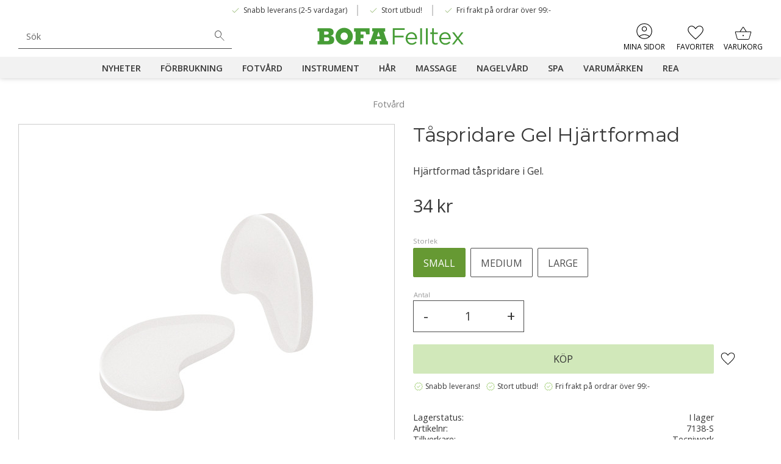

--- FILE ---
content_type: text/html; charset=UTF-8
request_url: https://www.bofa.se/product/taspridare-gel-medium-kopia
body_size: 16562
content:
<!DOCTYPE html>
<html
     id="product-page"    class="no-js customer-accounts-enabled has-favorite-cart pricelist-1 incl-vat product-page product-1363 product-page-with-photoswipe category-36 root-category-36 theme-color-scheme-0 theme-background-pattern-0"
    lang="sv"
    dir="ltr"
    data-country="SE"
    data-currency="SEK"
>

    <head>
        <meta charset="UTF-8" />
        <title>BOFA Felltex Tåspridare gel hjärtformad</title>
                    <meta name="description" content="Hjärtformad tåspridare i Gel.  Anatomiskt formad, undviker överlappning av tårna." />
                <meta name="viewport" content="width=device-width, initial-scale=1" />
        
                            <link rel="shortcut icon" href="https://cdn.starwebserver.se/shops/bofa-felltex-ab/files/bofafelltex_icon.svg?_=1682425928" />
        
                                    <link rel="canonical" href="https://www.bofa.se/product/taspridare-gel-medium-kopia" />
        
                        
        
                    <script type="application/ld+json">
                [{"@id":"https:\/\/www.bofa.se\/product\/taspridare-gel-medium-kopia","@context":"http:\/\/schema.org\/","name":"T\u00e5spridare Gel Hj\u00e4rtformad","description":"Hj\u00e4rtformad t\u00e5spridare i Gel.","image":["https:\/\/cdn.starwebserver.se\/shops\/bofa-felltex-ab\/files\/cb145.jpg","https:\/\/cdn.starwebserver.se\/shops\/bofa-felltex-ab\/files\/cb145_1.jpg","https:\/\/cdn.starwebserver.se\/shops\/bofa-felltex-ab\/files\/cc847329-d502-4b3b-9193-fc98763de8c0.webp"],"@type":"Product","sku":"7138-S","offers":{"@type":"Offer","price":"34","priceCurrency":"SEK","availability":"http:\/\/schema.org\/InStock","url":"https:\/\/www.bofa.se\/product\/taspridare-gel-medium-kopia?sku=7138-S","itemCondition":"http:\/\/schema.org\/NewCondition"},"mpn":"CB145S","brand":{"@type":"Brand","name":"Tecniwork"}},{"@id":"https:\/\/www.bofa.se\/product\/taspridare-gel-medium-kopia?sku=7138-M","@context":"http:\/\/schema.org\/","name":"T\u00e5spridare Gel Hj\u00e4rtformad","description":"Hj\u00e4rtformad t\u00e5spridare i Gel.","image":["https:\/\/cdn.starwebserver.se\/shops\/bofa-felltex-ab\/files\/cb145.jpg","https:\/\/cdn.starwebserver.se\/shops\/bofa-felltex-ab\/files\/cb145_1.jpg","https:\/\/cdn.starwebserver.se\/shops\/bofa-felltex-ab\/files\/cc847329-d502-4b3b-9193-fc98763de8c0.webp"],"@type":"Product","sku":"7138-M","offers":{"@type":"Offer","price":"34","priceCurrency":"SEK","availability":"http:\/\/schema.org\/InStock","url":"https:\/\/www.bofa.se\/product\/taspridare-gel-medium-kopia?sku=7138-M","itemCondition":"http:\/\/schema.org\/NewCondition"},"mpn":"CB146S","brand":{"@type":"Brand","name":"Tecniwork"}},{"@id":"https:\/\/www.bofa.se\/product\/taspridare-gel-medium-kopia?sku=7138-L","@context":"http:\/\/schema.org\/","name":"T\u00e5spridare Gel Hj\u00e4rtformad","description":"Hj\u00e4rtformad t\u00e5spridare i Gel.","image":["https:\/\/cdn.starwebserver.se\/shops\/bofa-felltex-ab\/files\/cb145.jpg","https:\/\/cdn.starwebserver.se\/shops\/bofa-felltex-ab\/files\/cb145_1.jpg","https:\/\/cdn.starwebserver.se\/shops\/bofa-felltex-ab\/files\/cc847329-d502-4b3b-9193-fc98763de8c0.webp"],"@type":"Product","sku":"7138-L","offers":{"@type":"Offer","price":"34","priceCurrency":"SEK","availability":"http:\/\/schema.org\/InStock","url":"https:\/\/www.bofa.se\/product\/taspridare-gel-medium-kopia?sku=7138-L","itemCondition":"http:\/\/schema.org\/NewCondition"},"mpn":"CB147S","brand":{"@type":"Brand","name":"Tecniwork"}}]            </script>
                    <script type="application/ld+json">
                [{"@context":"https:\/\/schema.org","@type":"BreadcrumbList","itemListElement":[{"@type":"ListItem","position":1,"name":"Fotv\u00e5rd","item":"https:\/\/www.bofa.se\/category\/fotvard-5"}]},{"@context":"https:\/\/schema.org","@type":"BreadcrumbList","itemListElement":[{"@type":"ListItem","position":1,"name":"Varum\u00e4rken","item":"https:\/\/www.bofa.se\/category\/varumarken-3"},{"@type":"ListItem","position":2,"name":"TecniWork","item":"https:\/\/www.bofa.se\/category\/tecniwork"}]},{"@context":"https:\/\/schema.org","@type":"BreadcrumbList","itemListElement":[{"@type":"ListItem","position":1,"name":"Fotv\u00e5rd","item":"https:\/\/www.bofa.se\/category\/fotvard-5"},{"@type":"ListItem","position":2,"name":"Avlastning","item":"https:\/\/www.bofa.se\/category\/avlastning-3"}]}]            </script>
        
                        
                <link rel="stylesheet" href="https://cdn.starwebserver.se/61990/css/shop/shop.combined.min.css" />
                                                                    <link rel="stylesheet" href="https://fonts.googleapis.com/css2?family=Material+Symbols+Outlined:opsz,wght,FILL,GRAD@24,100,0,0" />

<link rel="preconnect" href="https://fonts.googleapis.com">
<link rel="preconnect" href="https://fonts.gstatic.com" crossorigin>
<link href="https://fonts.googleapis.com/css2?family=Montserrat:wght@400;600&family=Open+Sans:wght@400;600&display=swap" rel="stylesheet">
<meta name="google-site-verification" content="X3eTIvidjxR4hUjz3KAmgdrhZrXNgkyOCfIzRAfeNAg" />        
                            <link rel="stylesheet" href="https://cdn.starwebserver.se/61990/themes/william/css/theme-plugins.combined.min.css" />
                    <link rel="stylesheet" href="https://cdn.starwebserver.se/61990/themes/william/css/theme.min.css" />
        
                    <link rel="stylesheet" href="https://cdn.starwebserver.se/shops/bofa-felltex-ab/themes/william/css/shop-custom.min.css?_=1742206772" />
        
                <link href="https://fonts.googleapis.com/icon?family=Material+Icons" rel="stylesheet">

                <script>
            var docElement = document.documentElement;
            docElement.className = docElement.className.replace('no-js', 'js');
            eval(decodeURIComponent(Array.prototype.map.call(atob('dmFyIGQ9J3d3dy5ib2ZhLnNlJzt2YXIgZT0nd3d3LmJvZmEuc2UnO2lmKHdpbmRvdy5sb2NhdGlvbi5ob3N0bmFtZSAhPSBkICYmIHdpbmRvdy5sb2NhdGlvbi5ob3N0bmFtZSAhPSBlKXt3aW5kb3cubG9jYXRpb249J2h0dHA6Ly8nK2Q7fQ=='), function(c) {
                    return '%' + ('00' + c.charCodeAt(0).toString(16)).slice(-2)
                }).join('')));        </script>

                                            <meta property="og:site_name" content="BOFA Felltex AB" />
                                                <meta property="og:type" content="product" />
                                                <meta property="og:locale" content="sv_SE" />
                                                <meta property="og:title" content="BOFA Felltex Tåspridare gel hjärtformad" />
                                                <meta property="og:url" content="https://www.bofa.se/product/taspridare-gel-medium-kopia" />
                                                <meta property="og:description" content="Hjärtformad tåspridare i Gel.  Anatomiskt formad, undviker överlappning av tårna." />
                                                <meta property="og:image" content="https://cdn.starwebserver.se/shops/bofa-felltex-ab/files/cache/cb145_grande.jpg?_=1687429635" />
                            <meta name="sws:no-image-url" content="https://cdn.starwebserver.se/img/no-image.png" />

        
        
        
        <script>
            var ecommerceContainerIdToProducts = {};

                      
                            
                                    window.dataLayer = window.dataLayer || [];
                    dataLayer.push({ecommerce: null});
                    dataLayer.push(
                        {event: 'view_item', ecommerce: {"currency":"SEK","value":34,"items":[{"item_id":"7138-S","item_name":"T\u00e5spridare Gel Hj\u00e4rtformad (Small)","currency":"SEK","price":34,"quantity":1,"item_category":"Fotv\u00e5rd","item_category2":"TecniWork","item_category3":"Avlastning"}]}}
                    );
                                            
                                    window.dataLayer = window.dataLayer || [];
                    dataLayer.push({ecommerce: null});
                    dataLayer.push(
                        {event: 'view_item_list', ecommerce: {"item_list_id":"PDPRelatedProducts","item_list_name":"PDP Related products","items":[]}}
                    );
                            
            // use Object.assign to cast empty array to object
            ecommerceContainerIdToProducts = Object.assign({}, {"pdp":{"7138-S":{"item_id":"7138-S","item_name":"T\u00e5spridare Gel Hj\u00e4rtformad (Small)","currency":"SEK","price":34,"quantity":1,"item_category":"Fotv\u00e5rd","item_category2":"TecniWork","item_category3":"Avlastning"},"7138-M":{"item_id":"7138-M","item_name":"T\u00e5spridare Gel Hj\u00e4rtformad (Medium)","currency":"SEK","price":34,"quantity":1,"item_category":"Fotv\u00e5rd","item_category2":"TecniWork","item_category3":"Avlastning"},"7138-L":{"item_id":"7138-L","item_name":"T\u00e5spridare Gel Hj\u00e4rtformad (Large)","currency":"SEK","price":34,"quantity":1,"item_category":"Fotv\u00e5rd","item_category2":"TecniWork","item_category3":"Avlastning"}},"PDPRelatedProducts":[]});
                </script>

                                    <script>
                    window.dataLayer = window.dataLayer || [];
                    dataLayer.push(
                        {"productId":"7138-S","currency":"SEK","productPrice":"34"}                    );
                </script>
                        <script>(function(w,d,s,l,i){w[l]=w[l]||[];w[l].push({'gtm.start':
                        new Date().getTime(),event:'gtm.js'});var f=d.getElementsByTagName(s)[0],
                    j=d.createElement(s),dl=l!='dataLayer'?'&l='+l:'';j.async=true;j.src=
                    'https://www.googletagmanager.com/gtm.js?id='+i+dl;f.parentNode.insertBefore(j,f);
                })(window,document,'script','dataLayer','GTM-NW3RDDTP');
            </script>
        
            </head>
    <body>
    
                <noscript><iframe src="https://www.googletagmanager.com/ns.html?id=GTM-NW3RDDTP"
                              height="0" width="0" style="display:none;visibility:hidden"></iframe>
            </noscript>
        
        
                                <div id="page-container">

    <header id="site-header" class="site-header">
        <div class="wrapper site-header-wrapper">
            <div class="content site-header-content">

                <div class="header-items">
                    <div class="header-item header-item-1 region header-region header-region-1 has-ace-text-block" data-region="headerTop" ><div class="block ace-text-block block-43 class-usp-box">
    <ul class="class-header-list">
    <li class="class-header-item">
        <span class="material-symbols-outlined">done</span>
        Snabb leverans (2-5 vardagar)
    </li>
    <li class="class-header-item">
        <span class="material-symbols-outlined">done</span>
        Stort utbud!
    </li>
    <li class="class-header-item">
        <span class="material-symbols-outlined">done</span>
        Fri frakt på ordrar över 99:-
    </li>
</ul>
</div>
</div>
                    <div class="header-item header-item-2">
                        <a href="https://www.bofa.se" id="home"><img id="shop-logo" src="https://cdn.starwebserver.se/shops/bofa-felltex-ab/files/bofafelltex_logo.svg?_=1682425824" alt="BOFA Felltex AB" width="250" height="250" /></a>
                        <div class="region header-region header-region-2 has-search-block has-menu-block has-cart-block" data-region="headerMiddle" ><div class="block search-block block-34">
    <h3>Sök</h3>
    <div class="content">
        <form action="/search" method="get">
            <div class="field-wrap search-type required">
                <label for="search-field-block-34" class="caption"><span>Sök produkter & kategorier</span></label>
                <div class="control">
                    <input type="search" name="q" id="search-field-block-34" class="autocomplete" value="" placeholder="Sök" data-text-header="Produkter" data-text-link="Visa alla" aria-label="Sök produkter &amp; kategorier" />
                </div>
            </div>
            <button type="submit" aria-label="Sök"><span aria-hidden="true">Sök</span></button>
        </form>
    </div>
</div>
<nav class="block menu-block block-44 class-mypages custom custom-menu-block" aria-label="Meny">

    
    <ul class="menu menu-level-1" role="menubar">
                                <li class="menu-item menu-item-14 menu-level-1-item "
                            data-id="14"
                            data-level="1"
                            role="none"
                        >
                            <a href="/customer"  title="Mina sidor"
                                class="menu-title menu-title-14 menu-level-1-title "
                                data-level="1"
                                role="menuitem"
                                
                            >Mina sidor</a>
            
            
                        </li>
            </ul>
</nav>

        <script type="text/x-mustache" id="nodesPartialTmpl">
    {{#nodes}}
        {{^hidden}}
            <li class="menu-item menu-item-{{nodeId}} menu-level-{{nodeLevel}}-item {{cssClasses}}{{#dynamicNode}} dynamic-menu-item{{/dynamicNode}}{{#hasChildren}} menu-item-has-children{{/hasChildren}}"
                data-id="{{nodeId}}"
                data-level="{{nodeLevel}}"
                role="none"
            >
                <a href="{{permalink}}" {{#newWindow}}target="_blank" rel="noopener"{{/newWindow}} title="{{value}}"
                    class="menu-title menu-title-{{nodeId}} menu-level-{{nodeLevel}}-title {{cssClasses}}{{#dynamicNode}} dynamic-menu-title{{/dynamicNode}}{{#hasChildren}} menu-title-has-children{{/hasChildren}}"
                    data-level="{{nodeLevel}}"
                    role="menuitem"
                    {{#hasChildren}}aria-haspopup="true" aria-expanded="false"{{/hasChildren}}
                >{{value}}</a>

                {{#hasChildren}}
                    <span class="{{#dynamicNode}}toggle-dynamic-child-menu{{/dynamicNode}}{{^dynamicNode}}toggle-static-child-menu{{/dynamicNode}} toggle-child-menu" role="button" tabindex="0" aria-label="Visa underkategorier" aria-expanded="false" aria-controls="submenu-{{nodeId}}"></span>

                    <ul class="menu menu-level-{{childNodeLevel}}" data-level="{{childNodeLevel}}" role="menu" aria-label="Underkategorier">
                        {{>nodesPartial}}
                    </ul>
                {{/hasChildren}}

            </li>
        {{/hidden}}
    {{/nodes}}
</script>
    <script type="text/x-mustache" id="menuTreeTmpl">
            {{>nodesPartial}}
        </script>
    <div class="block favorite-cart-block block-35">
        <div class="favorite block open-off-canvas-favorites" role="button" tabindex="0" aria-label="Favoriter">
            <div class="favorite-wrap">
                <span class="favorite-title visually-hidden">Favoriter</span>
                <span class="favorite-item-count quantity">
                    <span class="favorite-items-count-label visually-hidden">Antal favoriter: </span>
                    <span class="number"></span>
                </span>
            </div>
        </div>
                <div class="favorite-cart block open-off-canvas-products">
            <div class="cart-wrap">
                <div class="header favorite-cart-header" href="/checkout" role="button" tabindex="0" aria-label="Kundvagn">
                    <span class="favorite-cart-title visually-hidden">Kundvagn</span>
                    <span class="product-item-count quantity">
                        <span class="cart-items-count-label visually-hidden">Antal produkter: </span>
                        <span class="number"></span>
                    </span>
                    <span class="favorite-cart-icon" aria-hidden="true"></span>
                </div>
            </div>
            <span class="cart-item-total-price quantity hide">
                <span class="number"></span>
            </span>
        </div>
            </div> <!-- /.favorite-cart-block -->
</div>
                    </div>
                    <div class="header-item header-item-3 region header-region header-region-3 has-menu-block" data-region="header" >
<nav class="block menu-block block-45 menu-block-with-mega-dropdown-menu custom custom-menu-block" aria-label="Meny">

    
    <ul class="menu menu-level-1" role="menubar">
                                <li class="menu-item menu-item-15 menu-level-1-item "
                            data-id="15"
                            data-level="1"
                            role="none"
                        >
                            <a href="/category/nyheter"  title="Nyheter"
                                class="menu-title menu-title-15 menu-level-1-title "
                                data-level="1"
                                role="menuitem"
                                
                            >Nyheter</a>
            
            
                        </li>
                        <li class="menu-item menu-item-60 menu-level-1-item "
                            data-id="60"
                            data-level="1"
                            role="none"
                        >
                            <a href="/category/forbrukning"  title="Förbrukning"
                                class="menu-title menu-title-60 menu-level-1-title "
                                data-level="1"
                                role="menuitem"
                                
                            >Förbrukning</a>
            
            
                        </li>
                        <li class="menu-item menu-item-23 menu-level-1-item has-children menu-item-has-children"
                            data-id="23"
                            data-level="1"
                            role="none"
                        >
                            <a href="/category/fotvard-5"  title="Fotvård"
                                class="menu-title menu-title-23 menu-level-1-title has-children menu-title-has-children"
                                data-level="1"
                                role="menuitem"
                                aria-haspopup="true" aria-expanded="false"
                            >Fotvård</a>
            
                                <span class="toggle-static-child-menu toggle-child-menu" role="button" tabindex="0" aria-label="Visa underkategorier" aria-expanded="false" aria-controls="submenu-23"></span>
            
                                <ul class="menu menu-level-2" data-level="2" role="menu" aria-label="Underkategorier">
                                                <li class="menu-item menu-item-54 menu-level-2-item "
                                                    data-id="54"
                                                    data-level="2"
                                                    role="none"
                                                >
                                                    <a href="/category/avlastning-3"  title="Avlastning"
                                                        class="menu-title menu-title-54 menu-level-2-title "
                                                        data-level="2"
                                                        role="menuitem"
                                                        
                                                    >Avlastning</a>
                                    
                                    
                                                </li>
                                                <li class="menu-item menu-item-38 menu-level-2-item "
                                                    data-id="38"
                                                    data-level="2"
                                                    role="none"
                                                >
                                                    <a href="/category/fotfilar"  title="Fotfilar"
                                                        class="menu-title menu-title-38 menu-level-2-title "
                                                        data-level="2"
                                                        role="menuitem"
                                                        
                                                    >Fotfilar</a>
                                    
                                    
                                                </li>
                                                <li class="menu-item menu-item-55 menu-level-2-item "
                                                    data-id="55"
                                                    data-level="2"
                                                    role="none"
                                                >
                                                    <a href="/category/kram-salva"  title="Kräm - Salva"
                                                        class="menu-title menu-title-55 menu-level-2-title "
                                                        data-level="2"
                                                        role="menuitem"
                                                        
                                                    >Kräm - Salva</a>
                                    
                                    
                                                </li>
                                                <li class="menu-item menu-item-16 menu-level-2-item "
                                                    data-id="16"
                                                    data-level="2"
                                                    role="none"
                                                >
                                                    <a href="/category/utrustning"  title="Utrustning"
                                                        class="menu-title menu-title-16 menu-level-2-title "
                                                        data-level="2"
                                                        role="menuitem"
                                                        
                                                    >Utrustning</a>
                                    
                                    
                                                </li>
                                </ul>
            
                        </li>
                        <li class="menu-item menu-item-45 menu-level-1-item has-children menu-item-has-children"
                            data-id="45"
                            data-level="1"
                            role="none"
                        >
                            <a href="/category/instrument"  title="Instrument"
                                class="menu-title menu-title-45 menu-level-1-title has-children menu-title-has-children"
                                data-level="1"
                                role="menuitem"
                                aria-haspopup="true" aria-expanded="false"
                            >Instrument</a>
            
                                <span class="toggle-static-child-menu toggle-child-menu" role="button" tabindex="0" aria-label="Visa underkategorier" aria-expanded="false" aria-controls="submenu-45"></span>
            
                                <ul class="menu menu-level-2" data-level="2" role="menu" aria-label="Underkategorier">
                                                <li class="menu-item menu-item-46 menu-level-2-item "
                                                    data-id="46"
                                                    data-level="2"
                                                    role="none"
                                                >
                                                    <a href="/category/borr-2"  title="Borr"
                                                        class="menu-title menu-title-46 menu-level-2-title "
                                                        data-level="2"
                                                        role="menuitem"
                                                        
                                                    >Borr</a>
                                    
                                    
                                                </li>
                                                <li class="menu-item menu-item-47 menu-level-2-item "
                                                    data-id="47"
                                                    data-level="2"
                                                    role="none"
                                                >
                                                    <a href="/category/pincetter"  title="Pincetter"
                                                        class="menu-title menu-title-47 menu-level-2-title "
                                                        data-level="2"
                                                        role="menuitem"
                                                        
                                                    >Pincetter</a>
                                    
                                    
                                                </li>
                                                <li class="menu-item menu-item-48 menu-level-2-item "
                                                    data-id="48"
                                                    data-level="2"
                                                    role="none"
                                                >
                                                    <a href="/category/roterande-instrument-2"  title="Roterande Instrument"
                                                        class="menu-title menu-title-48 menu-level-2-title "
                                                        data-level="2"
                                                        role="menuitem"
                                                        
                                                    >Roterande Instrument</a>
                                    
                                    
                                                </li>
                                                <li class="menu-item menu-item-49 menu-level-2-item "
                                                    data-id="49"
                                                    data-level="2"
                                                    role="none"
                                                >
                                                    <a href="/category/saxar"  title="Saxar"
                                                        class="menu-title menu-title-49 menu-level-2-title "
                                                        data-level="2"
                                                        role="menuitem"
                                                        
                                                    >Saxar</a>
                                    
                                    
                                                </li>
                                                <li class="menu-item menu-item-50 menu-level-2-item "
                                                    data-id="50"
                                                    data-level="2"
                                                    role="none"
                                                >
                                                    <a href="/category/skaft"  title="Skaft"
                                                        class="menu-title menu-title-50 menu-level-2-title "
                                                        data-level="2"
                                                        role="menuitem"
                                                        
                                                    >Skaft</a>
                                    
                                    
                                                </li>
                                                <li class="menu-item menu-item-51 menu-level-2-item "
                                                    data-id="51"
                                                    data-level="2"
                                                    role="none"
                                                >
                                                    <a href="/category/tanger"  title="Tänger"
                                                        class="menu-title menu-title-51 menu-level-2-title "
                                                        data-level="2"
                                                        role="menuitem"
                                                        
                                                    >Tänger</a>
                                    
                                    
                                                </li>
                                                <li class="menu-item menu-item-52 menu-level-2-item "
                                                    data-id="52"
                                                    data-level="2"
                                                    role="none"
                                                >
                                                    <a href="/category/ovrigt-5"  title="Övrigt"
                                                        class="menu-title menu-title-52 menu-level-2-title "
                                                        data-level="2"
                                                        role="menuitem"
                                                        
                                                    >Övrigt</a>
                                    
                                    
                                                </li>
                                </ul>
            
                        </li>
                        <li class="menu-item menu-item-18 menu-level-1-item has-children menu-item-has-children"
                            data-id="18"
                            data-level="1"
                            role="none"
                        >
                            <a href="/category/har"  title="Hår"
                                class="menu-title menu-title-18 menu-level-1-title has-children menu-title-has-children"
                                data-level="1"
                                role="menuitem"
                                aria-haspopup="true" aria-expanded="false"
                            >Hår</a>
            
                                <span class="toggle-static-child-menu toggle-child-menu" role="button" tabindex="0" aria-label="Visa underkategorier" aria-expanded="false" aria-controls="submenu-18"></span>
            
                                <ul class="menu menu-level-2" data-level="2" role="menu" aria-label="Underkategorier">
                                                <li class="menu-item menu-item-57 menu-level-2-item "
                                                    data-id="57"
                                                    data-level="2"
                                                    role="none"
                                                >
                                                    <a href="/category/fransar-bryn"  title="Fransar - Bryn"
                                                        class="menu-title menu-title-57 menu-level-2-title "
                                                        data-level="2"
                                                        role="menuitem"
                                                        
                                                    >Fransar - Bryn</a>
                                    
                                    
                                                </li>
                                                <li class="menu-item menu-item-58 menu-level-2-item "
                                                    data-id="58"
                                                    data-level="2"
                                                    role="none"
                                                >
                                                    <a href="/category/vax"  title="Vax"
                                                        class="menu-title menu-title-58 menu-level-2-title "
                                                        data-level="2"
                                                        role="menuitem"
                                                        
                                                    >Vax</a>
                                    
                                    
                                                </li>
                                                <li class="menu-item menu-item-59 menu-level-2-item "
                                                    data-id="59"
                                                    data-level="2"
                                                    role="none"
                                                >
                                                    <a href="/category/varmare"  title="Värmare"
                                                        class="menu-title menu-title-59 menu-level-2-title "
                                                        data-level="2"
                                                        role="menuitem"
                                                        
                                                    >Värmare</a>
                                    
                                    
                                                </li>
                                </ul>
            
                        </li>
                        <li class="menu-item menu-item-20 menu-level-1-item has-children menu-item-has-children"
                            data-id="20"
                            data-level="1"
                            role="none"
                        >
                            <a href="/category/massage"  title="Massage"
                                class="menu-title menu-title-20 menu-level-1-title has-children menu-title-has-children"
                                data-level="1"
                                role="menuitem"
                                aria-haspopup="true" aria-expanded="false"
                            >Massage</a>
            
                                <span class="toggle-static-child-menu toggle-child-menu" role="button" tabindex="0" aria-label="Visa underkategorier" aria-expanded="false" aria-controls="submenu-20"></span>
            
                                <ul class="menu menu-level-2" data-level="2" role="menu" aria-label="Underkategorier">
                                                <li class="menu-item menu-item-24 menu-level-2-item "
                                                    data-id="24"
                                                    data-level="2"
                                                    role="none"
                                                >
                                                    <a href="/category/forbrukning"  title="Förbrukning"
                                                        class="menu-title menu-title-24 menu-level-2-title "
                                                        data-level="2"
                                                        role="menuitem"
                                                        
                                                    >Förbrukning</a>
                                    
                                    
                                                </li>
                                                <li class="menu-item menu-item-26 menu-level-2-item "
                                                    data-id="26"
                                                    data-level="2"
                                                    role="none"
                                                >
                                                    <a href="/category/pappersunderlagg"  title="Pappersunderlägg"
                                                        class="menu-title menu-title-26 menu-level-2-title "
                                                        data-level="2"
                                                        role="menuitem"
                                                        
                                                    >Pappersunderlägg</a>
                                    
                                    
                                                </li>
                                                <li class="menu-item menu-item-62 menu-level-2-item "
                                                    data-id="62"
                                                    data-level="2"
                                                    role="none"
                                                >
                                                    <a href="/category/bankpapper"  title="Utrustning"
                                                        class="menu-title menu-title-62 menu-level-2-title "
                                                        data-level="2"
                                                        role="menuitem"
                                                        
                                                    >Utrustning</a>
                                    
                                    
                                                </li>
                                </ul>
            
                        </li>
                        <li class="menu-item menu-item-63 menu-level-1-item "
                            data-id="63"
                            data-level="1"
                            role="none"
                        >
                            <a href="/category/nagelvard"  title="Nagelvård"
                                class="menu-title menu-title-63 menu-level-1-title "
                                data-level="1"
                                role="menuitem"
                                
                            >Nagelvård</a>
            
            
                        </li>
                        <li class="menu-item menu-item-56 menu-level-1-item "
                            data-id="56"
                            data-level="1"
                            role="none"
                        >
                            <a href="/category/spa"  title="SPA"
                                class="menu-title menu-title-56 menu-level-1-title "
                                data-level="1"
                                role="menuitem"
                                
                            >SPA</a>
            
            
                        </li>
                        <li class="menu-item menu-item-19 menu-level-1-item "
                            data-id="19"
                            data-level="1"
                            role="none"
                        >
                            <a href="/category/varumarken-3"  title="Varumärken"
                                class="menu-title menu-title-19 menu-level-1-title "
                                data-level="1"
                                role="menuitem"
                                
                            >Varumärken</a>
            
            
                        </li>
                        <li class="menu-item menu-item-64 menu-level-1-item "
                            data-id="64"
                            data-level="1"
                            role="none"
                        >
                            <a href="/category/rea"  title="REA"
                                class="menu-title menu-title-64 menu-level-1-title "
                                data-level="1"
                                role="menuitem"
                                
                            >REA</a>
            
            
                        </li>
            </ul>
</nav>

</div>
                </div>

            </div><!-- .content -->
        </div><!-- .wrapper -->
    </header><!-- #site-header -->

    <div id="content" class="site-content">

        <main id="main-content" aria-label="Huvudinnehåll" >

            <article class="region has-product-block has-ace-text-block has-related-products-legacy-block" data-region="0" >
    
    <div aria-live="polite" aria-atomic="true" class="visually-hidden favorite-status-announcer"></div>
    <div id="product-page-main-container" class="block product-block block-16">

        <script type="text/x-mustache" id="categoryBreadcrumbPartialTmpl">
            {{#nodes}}
                {{#isOpen}}
                    {{#openPage}}
                        <a href="{{shopUrl}}" class="breadcrumb"><span>{{name}}</span></a>
                    {{/openPage}}
                    {{^openPage}}
                        <span  class="breadcrumb">{{name}}</span>
                    {{/openPage}}
                    {{>categoryBreadcrumbPartial}}
                {{/isOpen}}
                {{^isOpen}}
                    {{#selected}}
                        {{#openPage}}
                            <a href="{{shopUrl}}" class="breadcrumb current-breadcrumb"><span>{{name}}</span></a>
                        {{/openPage}}
                        {{^openPage}}
                            <span class="breadcrumb">{{name}}</span>
                        {{/openPage}}
                    {{/selected}}
                {{/isOpen}}
            {{/nodes}}
        </script>

        <div class="breadcrumbs">
                                                    <a href="/category/fotvard-5" class="breadcrumb"><span>Fotvård</span></a>
                                                                                        </div>

    <script type="text/x-mustache" id="rootCategoriesBreadcrumbTmpl">
            {{#showBreadcrumbs}}
                {{#categories}}
                    {{>categoryBreadcrumbPartial}}
                {{/categories}}
            {{/showBreadcrumbs}}
        </script>

    <header class="product-header">
        <h1 class="product-name">Tåspridare Gel Hjärtformad</h1>
        <div class="short description product-short-description"><p>Hjärtformad tåspridare i Gel.</p></div>
    </header>

    <div class="dynamic-product-info has-volume-pricing">
                    <div class="product-media stock-status-2"
                data-stock-status-title="I lager"
            >
                <figure>
                    <div class="figure-content">
                            <a class="featured img-wrap product-media-item" href="https://cdn.starwebserver.se/shops/bofa-felltex-ab/files/cache/cb145_grande.jpg?_=1687429635" target="_blank" rel="noopener">
                            
                                <img src="https://cdn.starwebserver.se/shops/bofa-felltex-ab/files/cache/cb145_grande.jpg?_=1687429635" width="500" height="500" id="media-0" data-large-size="https://cdn.starwebserver.se/shops/bofa-felltex-ab/files/cache/cb145_grande.jpg?_=1687429635" data-large-size-width="500" data-large-size-height="500"  alt="Tåspridare Gel Hjärtformad" />
                                
                            </a>

                            <a href="https://cdn.starwebserver.se/shops/bofa-felltex-ab/files/cache/cb145_1_grande.jpg?_=1687429637" class="img-wrap product-media-item" target="_blank" rel="noopener">
                                <img src="https://cdn.starwebserver.se/shops/bofa-felltex-ab/files/cache/cb145_1_grande.jpg?_=1687429637" height="500" width="500" id="media-1" data-large-size="https://cdn.starwebserver.se/shops/bofa-felltex-ab/files/cache/cb145_1_grande.jpg?_=1687429637" data-large-size-width="500" data-large-size-height="500" alt="" />
                            </a>
                            <a href="https://cdn.starwebserver.se/shops/bofa-felltex-ab/files/cache/cc847329-d502-4b3b-9193-fc98763de8c0_grande.webp?_=1687172995" class="img-wrap product-media-item" target="_blank" rel="noopener">
                                <img src="https://cdn.starwebserver.se/shops/bofa-felltex-ab/files/cache/cc847329-d502-4b3b-9193-fc98763de8c0_grande.webp?_=1687172995" height="300" width="300" id="media-2" data-large-size="https://cdn.starwebserver.se/shops/bofa-felltex-ab/files/cache/cc847329-d502-4b3b-9193-fc98763de8c0_grande.webp?_=1687172995" data-large-size-width="300" data-large-size-height="300" alt="" />
                            </a>
                    </div>
                </figure>


            </div><!-- /.product-media -->


            <aside class="product-offer buyable" role="region" aria-label="Produkterbjudande">

                    <div class="product-price">
                            <span class="price"><span class="amount">34</span><span class="currency"> kr</span></span>
                            <span class="unit">/ <abbr title="Styck">st</abbr></span>
                    </div>


                
                <form class="add-to-cart-form product-list-container" novalidate data-ga-ecommerce-list-id="pdp">
                                                                                    <input type="hidden" name="productId" value="1363" />
                        <fieldset class="product-variants" data-current-sku="7138-S">
                                <div class="field-wrap select-type attributes-3">
                                    <label for="attributes-3-select" class="caption"><span>Storlek</span></label>
                                    <div class="control">
                                        <select name="attributes[3]" id="attributes-3-select" class="attribute-value-select" data-attribute-id="3">
                                                <option value="28" data-value="" selected>Small</option>
                                                <option value="29" data-value="">Medium</option>
                                                <option value="30" data-value="">Large</option>
                                        </select>
                                    </div>
                                </div>
                        </fieldset><!-- /.product-variants -->
                    
                    <div class="add-to-cart-wrap has-unit">
                                <div class="field-wrap number-type quantity-field">
                                    <label for="quantity-field" class="caption"><span>Antal</span></label>
                                    <div class="control">
                                        <input name="quantity" type="number" id="quantity-field" value="1" min="1" max="1000000" step="1" class="number" />
                                                                                                                            <label for="quantity-field" class="unit"><abbr title="Styck">st</abbr></label>
                                                                            </div>
                                </div>

                                <button type="submit" class="product-add-to-cart-action"><span>Köp</span></button>
                                                    <div class="toggle-favorite-action" data-sku="7138-S" data-bundle-config="" role="button" tabindex="0">
                                <span class="favorite ">
                                        <span class="favorite-title visually-hidden">Lägg till i favoriter</span>
                                </span>
                            </div>
                                            </div><!-- /.add-to-cart-wrap -->

                    <div class="product-status" hidden aria-hidden="true">
                        <p class="status-message" data-message="Nu finns produkten i &lt;a href=&quot;/checkout&quot;&gt;kundvagnen&lt;/a&gt;."></p>
                        <p class="view-cart">
                            <a class="product-status-checkout-link" href="/checkout">
                                <b>Till kassan</b>
                                <span class="cart-item-count">1</span>
                            </a>
                        </p>
                    </div>


                                                        </form>

                                <dl class="product-details">
                        <dt class="product-stock-status product-stock-status product-stock-status-2">Lagerstatus</dt>
                        <dd class="product-stock-status product-stock-status-2"><span>I lager</span></dd>
                    <dt class="product-sku">Artikelnr</dt><dd class="product-sku">7138-S</dd>
                        <dt class="product-mpn">Tillv. artikelnr</dt><dd class="product-mpn">CB145S</dd>
                                        
                                                                                                            
                                            <dt class="product-manufacturer">Tillverkare</dt>
                        <dd class="product-manufacturer">
                                                            Tecniwork                                                    </dd>
                    
                                    </dl><!-- /product-details -->


                

                                                    <p class="manufacturer-related-products">
                        <a href="/search?m=Tecniwork">Visa alla produkter från Tecniwork</a>
                    </p><!-- /.manufacturer-related-products -->
                
                
                                                            </aside><!-- /.product-offer -->

            
            
                    </div> <!-- /.dynamic-product-info -->

        <script type="text/x-mustache" id="dynamicProductInfoTmpl">
            <div class="product-media{{^hidePrice}}{{#stockStatusId}} stock-status-{{stockStatusId}}{{/stockStatusId}}{{#savePercentOnDiscountedPrice}} save-percent{{/savePercentOnDiscountedPrice}}{{/hidePrice}}{{#hasLabels}} has-product-label{{/hasLabels}}"{{^hidePrice}}{{#savePercentOnDiscountedPrice}}
                data-save-percent-title="Kampanj!"{{/savePercentOnDiscountedPrice}}{{/hidePrice}}
                {{#stockStatusText}}data-stock-status-title="{{stockStatusText}}"{{/stockStatusText}}
            >
                <figure{{#featuredImage.default}} class="no-image"{{/featuredImage.default}}>
                    {{#campaign}}
                        <div
                            class="campaign-label campaign-label-product-page"
                            style="background-color: #{{campaign.label.color}}; color: {{campaign.label.textColor}}">
                            {{campaign.label.text}}
                        </div>
                    {{/campaign}}
                    <div class="figure-content">
                        {{#featuredImage}}
                            {{#largeUrl}}<a class="featured img-wrap product-media-item" href="{{largeUrl}}" target="_blank" rel="noopener">{{/largeUrl}}
                            {{#featuredImage.default}}<div class="img-wrap">{{/featuredImage.default}}
                                <img src="{{url}}" width="{{width}}" height="{{height}}" id="media-0" {{#largeUrl}}data-large-size="{{largeUrl}}" data-large-size-width="{{largeWidth}}" data-large-size-height="{{largeHeight}}"{{/largeUrl}} {{#disableAutoZoom}}data-cloudzoom="disableZoom: true" {{/disableAutoZoom}} alt="{{alt}}" />
                                {{#featuredImage.default}}</div>{{/featuredImage.default}}
                            {{#largeUrl}}</a>{{/largeUrl}}
                        {{/featuredImage}}

                        {{#secondaryImages}}
                            <a href="{{largeUrl}}" class="img-wrap product-media-item" target="_blank" rel="noopener">
                                <img src="{{url}}" height="{{height}}" width="{{width}}" id="media-{{index}}" data-large-size="{{largeUrl}}" data-large-size-width="{{largeWidth}}" data-large-size-height="{{largeHeight}}" alt="{{alt}}" />
                            </a>
                        {{/secondaryImages}}
                    </div>
                </figure>

                {{^hidePrice}}
                    {{#savePercentOnDiscountedPrice}}
                        <div class="save-percent save-percent-info">
                            <span class="label">Spara</span>
                            <span class="percentage"><span class="value">{{savePercentOnDiscountedPrice}}</span> <span class="unit">%</span></span>
                        </div>
                    {{/savePercentOnDiscountedPrice}}
                {{/hidePrice}}

                {{#labels}}
                    <div class="product-label product-label-{{index}} product-label-id-{{labelId}} {{classes}}"  title="{{name}}" ><span>{{name}}</span></div>
                {{/labels}}
            </div><!-- /.product-media -->


            <aside class="product-offer{{#watchableForCustomer}} watchable{{/watchableForCustomer}}{{#buyable}} buyable{{/buyable}}{{^buyable}}{{^watchableForCustomer}} non-watchable-non-buyable{{/watchableForCustomer}}{{/buyable}}" role="region" aria-label="Produkterbjudande">
                {{#campaign}}
                    <div class="campaign-description-container campaign-label-corner-container">
                        <span
                            class="campaign-label-corner"
                            style="border-top-color: #{{campaign.label.color}};"
                        >
                        </span>
                        <span class="campaign-description-text">
                            {{campaign.description}}
                        </span>
                    </div>
                {{/campaign}}

                                {{^hidePrice}}
                    <div class="product-price">
                                                {{^originalPrice}}
                            {{{sellingPriceHtml}}}
                            <span class="unit">/ <abbr title="Styck">st</abbr></span>
                        {{/originalPrice}}
                        {{#originalPrice}}
                            <div class="selling-price" tabindex="0" role="text">
                                <span class="visually-hidden">Nedsatt pris: </span>
                                {{{sellingPriceHtml}}}
                                <span class="unit">/ <abbr title="Styck">st</abbr></span>
                            </div>
                            <div class="original-price" tabindex="0" role="text">
                                <span class="visually-hidden">Ordinarie pris: </span>
                                {{{originalPriceHtml}}}
                                <span class="unit">/ <abbr title="Styck">st</abbr></span>
                            </div>
                        {{/originalPrice}}
                    </div>
                    {{#historyCheapestPrice}}
                        <div class="price-history">
                            <span class="price-history-text">Lägsta pris senaste 30 dagar:</span>
                            <span class="price-history-value">{{{historyCheapestPrice}}}</span>
                        </div>
                    {{/historyCheapestPrice}}

                                        {{#volumePricing}}
                        {{#hasValidVolumePricesForCustomer}}
                            <div class="volume-pricing has-visible-volume-pricing-content">
                                <div class="volume-pricing-header">
                                    <span class="volume-pricing-header-title">{{{headerTitle}}}</span>
                                    <span class="toggle-volume-pricing-content"></span>
                                </div>
                                <div class="volume-pricing-content">
                                    {{#rows}}
                                        <div class="volume-pricing-row">
                                            <span class="volume">
                                                <span class="amount">{{volumeAmount}}</span>
                                                {{#unit}}<span class="unit"><abbr title="{{name}}">{{symbol}}</abbr></span>{{/unit}}
                                            </span>
                                            {{{volumePriceHtml}}}
                                            {{#unit}}<span class="divider">/</span><span class="unit"><abbr title="{{name}}">{{symbol}}</abbr></span>{{/unit}}
                                            {{#percentAmount}}
                                                <span class="percent">
                                                    <span class="amount">{{percentAmount}}</span><span class="unit">%</span>
                                                </span>
                                            {{/percentAmount}}
                                        </div>
                                    {{/rows}}
                                </div>
                            </div>
                        {{/hasValidVolumePricesForCustomer}}
                    {{/volumePricing}}
                {{/hidePrice}}

                
                <form class="add-to-cart-form product-list-container" novalidate data-ga-ecommerce-list-id="pdp">
                                                                                    <input type="hidden" name="productId" value="1363" />
                        <fieldset class="product-variants" data-current-sku="{{sku}}">
                            {{#attributes}}
                                <div class="field-wrap select-type attributes-{{id}}">
                                    <label for="attributes-{{id}}-select" class="caption"><span>{{name}}</span></label>
                                    <div class="control">
                                        <select name="attributes[{{id}}]" id="attributes-{{id}}-select" class="attribute-value-select{{#invalidSelection}} invalid-selection{{/invalidSelection}}" data-attribute-id="{{id}}">
                                            {{#values}}
                                                <option value="{{id}}" data-value="{{value}}"{{#selected}} selected{{/selected}}{{^active}} disabled{{/active}}>{{name}}{{^active}} (Ej tillgänglig){{/active}}</option>
                                            {{/values}}
                                        </select>
                                        {{#showInvalidSelectionMessage}}
                                        <label class="error" for="attributes-{{id}}-select">Varianten är inte tillgänglig, prova ett annat alternativ.</label>
                                        {{/showInvalidSelectionMessage}}
                                    </div>
                                </div>
                            {{/attributes}}
                        </fieldset><!-- /.product-variants -->
                    
                    <div class="add-to-cart-wrap has-unit">
                        {{^hidePrice}}
                            {{#buyable}}
                                <div class="field-wrap number-type quantity-field">
                                    <label for="quantity-field" class="caption"><span>Antal</span></label>
                                    <div class="control">
                                        <input name="quantity" type="number" id="quantity-field" value="1" min="1" max="1000000" step="1" class="number" />
                                                                                                                            <label for="quantity-field" class="unit"><abbr title="Styck">st</abbr></label>
                                                                            </div>
                                </div>

                                <button type="submit" class="product-add-to-cart-action"{{#invalidVariant}} disabled{{/invalidVariant}}><span>Köp</span></button>
                            {{/buyable}}
                        {{/hidePrice}}
                        {{#hidePrice}}
                            <p><a class="button" href="/customer?redirect=%2Fproduct%2Ftaspridare-gel-medium-kopia" rel="nofollow"><span>Logga in för priser</span></a></p>
                        {{/hidePrice}}
                                                    <div class="toggle-favorite-action" data-sku="{{sku}}" data-bundle-config="{{bundleWatchConfig}}" role="button" tabindex="0">
                                <span class="favorite {{#isFavorite}}favorite-active{{/isFavorite}}">
                                    {{#isFavorite}}
                                        <span class="favorite-title visually-hidden">Ta bort från favoriter</span>
                                    {{/isFavorite}}
                                    {{^isFavorite}}
                                        <span class="favorite-title visually-hidden">Lägg till i favoriter</span>
                                    {{/isFavorite}}
                                </span>
                            </div>
                                            </div><!-- /.add-to-cart-wrap -->

                    <div class="product-status" hidden aria-hidden="true">
                        <p class="status-message" data-message="Nu finns produkten i &lt;a href=&quot;/checkout&quot;&gt;kundvagnen&lt;/a&gt;."></p>
                        <p class="view-cart">
                            <a class="product-status-checkout-link" href="/checkout">
                                <b>Till kassan</b>
                                <span class="cart-item-count">1</span>
                            </a>
                        </p>
                    </div>

                                        {{#customerCanShop}}
                        {{#watchable}}
                            {{#isWatching}}
                                <button type="button" disabled>Bevakar</button>
                            {{/isWatching}}
                            {{^isWatching}}
                                <button
                                    type="button"
                                    data-variant-id="{{variantId}}"
                                    data-variant-name="{{variantName}}"
                                    data-bundle-watch-config="{{bundleWatchConfig}}"
                                    data-permalink="taspridare-gel-medium-kopia"
                                    data-name="Tåspridare Gel Hjärtformad"
                                    data-email=""
                                    data-text-signed-up="Bevakad"
                                    class="in-stock-notify"
                                    >Bevaka</button>
                            {{/isWatching}}
                        {{/watchable}}
                    {{/customerCanShop}}

                                                        </form>

                                <dl class="product-details">
                    {{#stockStatusValue}}
                        <dt class="product-stock-status {{stockStatusCssClass}}">{{stockStatusLabel}}</dt>
                        <dd class="{{stockStatusCssClass}}"><span>{{stockStatusValue}}</span></dd>
                    {{/stockStatusValue}}
                    <dt class="product-sku">Artikelnr</dt><dd class="product-sku">{{sku}}</dd>
                    {{#mpn}}
                        <dt class="product-mpn">Tillv. artikelnr</dt><dd class="product-mpn">{{mpn}}</dd>
                    {{/mpn}}
                                        
                                                                                                            
                                            <dt class="product-manufacturer">Tillverkare</dt>
                        <dd class="product-manufacturer">
                                                            Tecniwork                                                    </dd>
                    
                                    </dl><!-- /product-details -->

                {{#hasAdditionalStockLocations}}
                <div class="product-stock-locations-wrap">
                    <h4>Lagerställen</h4>
                    <div class="product-stock-locations">
                        {{#additionalStockLocations}}
                        <div class="product-stock-location{{#stockStatusId}} status-id-{{stockStatusId}}{{/stockStatusId}}{{#stockStatusIdCode}} status-id-code-{{stockStatusIdCode}}{{/stockStatusIdCode}}{{#isEcommerceStockLocation}} ecommerce-stock-location{{/isEcommerceStockLocation}}">
                            <span class="product-stock-location-name">{{stockLocationName}}</span>
                            <span class="product-stock-location-status{{#stockStatusId}} product-stock-location-status-{{stockStatusId}}{{/stockStatusId}}">
                                <span class="product-stock-location-status-text">{{stockStatusText}}</span>
                            </span>
                        </div>
                        {{/additionalStockLocations}}
                    </div>
                    {{#includeStockLocationsExpandButton}}
                        <a href="#" class="expand-product-stock-locations-button">
                          <span class="more">Visa alla lagerställen</span>
                          <span class="less">Visa färre lagerställen</span>
                        </a>
                    {{/includeStockLocationsExpandButton}}
                </div>
                {{/hasAdditionalStockLocations}}

                                                    {{#documents}}
                        <h4></h4>
                        <ul class="product-documents">
                            {{#document}}
                                <li class="file-type file-type-{{extension}}">
                                    <a href="{{originalUrl}}" target="_blank" rel="noopener" data-file-type="{{extension}}">
                                        <span class="file-ext">{{extension}}</span>
                                        <span class="file-title">
                                            {{title}}{{^title}}{{name}}{{/title}}
                                        </span>
                                        <span class="file-size">{{formattedSize}}</span>
                                    </a>
                                </li>
                            {{/document}}
                        </ul>
                    {{/documents}}
                

                                                    <p class="manufacturer-related-products">
                        <a href="/search?m=Tecniwork">Visa alla produkter från Tecniwork</a>
                    </p><!-- /.manufacturer-related-products -->
                
                
                                                            </aside><!-- /.product-offer -->

            
            
            </script>

       
    <div id="in-stock-notify-wrap" class="hide">
        <div class="in-stock-notify-modal">
            <h3 id="modal-title" role="heading" aria-level="2"></h3>
            <p class="in-stock-notify-info">Lägg till en bevakning så meddelar vi dig så snart varan är i lager igen.</p>
            <p class="in-stock-notify-message hide" aria-live="polite" role="status">
                <b>Produkten är nu bevakad</b><br />
                Vi meddelar dig så snart varan är i lager igen.            </p>
            <div class="field-wrap email-type">
                <label for="in-stock-notify-email-field" class="caption"><span>E-postadress</span></label>
                <div class="control">
                    <input
                            type="email"
                            name="email"
                            value=""
                            id="in-stock-notify-email-field"
                            placeholder="E-postadress"
                    >
                </div>
            </div>
            <button type="button" title="Lägg till bevakning" class="add-to-in-stock-notify-button">Lägg till bevakning</button>
                            <p class="user-info-legal-notice">Dina personuppgifter behandlas i enlighet med vår <a href="/page/policy-och-cookies">integritetspolicy</a>.</p>
                    </div>
    </div>

    <section class="product-overview" role="region">

        <header class="product-overview-header">
            <h2 class="product-name">Tåspridare Gel Hjärtformad</h2>
            <div class="short description product-short-description">
                Hjärtformad tåspridare i Gel.            </div>
        </header>

        <div class="long description product-long-description">
            <p>Anatomiskt formad, undviker överlappning av tårna, vilket minskar obehag orsakat av förhårdnader. Kan kombineras med andra skydd. Tvättbar och återanvändbar.</p>
<p>Finns i storlekarna small, medium och large.</p>
<p>Tjocklek ca 6 mm. Säljes styckevis.</p>        </div>

                        
                
                
    </section><!-- /.details -->
<div class="block ace-text-block block-59 class-usp-productpage">
    <ul class="usp-list">
    <li class="usp-item">
        <span class="material-symbols-outlined">verified</span>
        Snabb leverans!
    </li>
    <li class="usp-item">
        <span class="material-symbols-outlined">verified</span>
        Stort utbud!
    </li>
    <li class="usp-item">
        <span class="material-symbols-outlined">verified</span>
        Fri frakt på ordrar över 99:-
    </li>
</ul>
</div>
<!-- This view is required by 'relatedProductsLegacy'-block-->

</article>


        </main><!-- #main-content -->

        
            <div id="content-sidebar" class="content-sidebar sidebar region " role="complementary" data-region="sidebar" >

                

            </div><!-- #content-sidebar -->
        

    </div><!-- #content -->


    
        <footer id="site-footer" class="site-footer region footer-region has-two-column-text-block has-text-block has-menu-block" data-region="footer" >
            <div class="wrapper site-footer-wrapper">
                <div class="content site-footer-content">

                    <div class="block two-column-text-block block-55 class-showroom-block two column-content text-block">
            <div class="column left">
        <h2>Besök showroom</h2>
<p>Vi har showroom och butik i Stockholm och Varberg.<br>Välkommen att besöka oss!</p>
    </div>
    
            <div class="column right">
        <p><a href="/customer-service">Hitta till showroom</a></p>
<p><span class="material-symbols-outlined">arrow_right_alt</span></p>
    </div>
    </div>
    <div class="block text-block block-39 class-contact-block one-column-text-block one column-content" >
                <div class="column">
            <h3>BOFA Felltex AB</h3>
<p>Tillhandahåller det mesta till Fotvård, Massage och SPA.</p>
<p><strong>Telefon:</strong> <a href="tel:08- 31 43 00">08- 31 43 00</a><br> <strong>E-post:</strong> <a href="mailto:info@bofa.se">info@bofa.se<br></a><strong>Adress:</strong> &nbsp;<a href="https://www.google.se/maps/place/BOFA+Felltex+AB/@60.7396155,15.9011573,17z/data=!3m1!4b1!4m6!3m5!1s0x465f9d7753a4e15f:0x1a50213bcdc2a6f3!8m2!3d60.7396129!4d15.9037376!16s%2Fg%2F1hc4h4z4c">Borgärdesvägen 27, 790 23 Svärdsjö</a><br></p>
<h3>Telefontider:</h3>
<p>Måndag - Fredag: 8.00 - 15.00</p><p>Webben är alltid öppen<font face="Open Sans, Helvetica Neue, Helvetica, Arial, sans-serif"></font><br></p>
        </div>
            </div>

<nav class="block menu-block block-46 custom custom-menu-block" aria-label="Meny">

            <h2>Sortiment</h2>
    
    <ul class="menu menu-level-1" role="menubar">
                                <li class="menu-item menu-item-15 menu-level-1-item "
                            data-id="15"
                            data-level="1"
                            role="none"
                        >
                            <a href="/category/nyheter"  title="Nyheter"
                                class="menu-title menu-title-15 menu-level-1-title "
                                data-level="1"
                                role="menuitem"
                                
                            >Nyheter</a>
            
            
                        </li>
                        <li class="menu-item menu-item-60 menu-level-1-item "
                            data-id="60"
                            data-level="1"
                            role="none"
                        >
                            <a href="/category/forbrukning"  title="Förbrukning"
                                class="menu-title menu-title-60 menu-level-1-title "
                                data-level="1"
                                role="menuitem"
                                
                            >Förbrukning</a>
            
            
                        </li>
                        <li class="menu-item menu-item-23 menu-level-1-item has-children menu-item-has-children"
                            data-id="23"
                            data-level="1"
                            role="none"
                        >
                            <a href="/category/fotvard-5"  title="Fotvård"
                                class="menu-title menu-title-23 menu-level-1-title has-children menu-title-has-children"
                                data-level="1"
                                role="menuitem"
                                aria-haspopup="true" aria-expanded="false"
                            >Fotvård</a>
            
                                <span class="toggle-static-child-menu toggle-child-menu" role="button" tabindex="0" aria-label="Visa underkategorier" aria-expanded="false" aria-controls="submenu-23"></span>
            
                                <ul class="menu menu-level-2" data-level="2" role="menu" aria-label="Underkategorier">
                                                <li class="menu-item menu-item-54 menu-level-2-item "
                                                    data-id="54"
                                                    data-level="2"
                                                    role="none"
                                                >
                                                    <a href="/category/avlastning-3"  title="Avlastning"
                                                        class="menu-title menu-title-54 menu-level-2-title "
                                                        data-level="2"
                                                        role="menuitem"
                                                        
                                                    >Avlastning</a>
                                    
                                    
                                                </li>
                                                <li class="menu-item menu-item-38 menu-level-2-item "
                                                    data-id="38"
                                                    data-level="2"
                                                    role="none"
                                                >
                                                    <a href="/category/fotfilar"  title="Fotfilar"
                                                        class="menu-title menu-title-38 menu-level-2-title "
                                                        data-level="2"
                                                        role="menuitem"
                                                        
                                                    >Fotfilar</a>
                                    
                                    
                                                </li>
                                                <li class="menu-item menu-item-55 menu-level-2-item "
                                                    data-id="55"
                                                    data-level="2"
                                                    role="none"
                                                >
                                                    <a href="/category/kram-salva"  title="Kräm - Salva"
                                                        class="menu-title menu-title-55 menu-level-2-title "
                                                        data-level="2"
                                                        role="menuitem"
                                                        
                                                    >Kräm - Salva</a>
                                    
                                    
                                                </li>
                                                <li class="menu-item menu-item-16 menu-level-2-item "
                                                    data-id="16"
                                                    data-level="2"
                                                    role="none"
                                                >
                                                    <a href="/category/utrustning"  title="Utrustning"
                                                        class="menu-title menu-title-16 menu-level-2-title "
                                                        data-level="2"
                                                        role="menuitem"
                                                        
                                                    >Utrustning</a>
                                    
                                    
                                                </li>
                                </ul>
            
                        </li>
                        <li class="menu-item menu-item-45 menu-level-1-item has-children menu-item-has-children"
                            data-id="45"
                            data-level="1"
                            role="none"
                        >
                            <a href="/category/instrument"  title="Instrument"
                                class="menu-title menu-title-45 menu-level-1-title has-children menu-title-has-children"
                                data-level="1"
                                role="menuitem"
                                aria-haspopup="true" aria-expanded="false"
                            >Instrument</a>
            
                                <span class="toggle-static-child-menu toggle-child-menu" role="button" tabindex="0" aria-label="Visa underkategorier" aria-expanded="false" aria-controls="submenu-45"></span>
            
                                <ul class="menu menu-level-2" data-level="2" role="menu" aria-label="Underkategorier">
                                                <li class="menu-item menu-item-46 menu-level-2-item "
                                                    data-id="46"
                                                    data-level="2"
                                                    role="none"
                                                >
                                                    <a href="/category/borr-2"  title="Borr"
                                                        class="menu-title menu-title-46 menu-level-2-title "
                                                        data-level="2"
                                                        role="menuitem"
                                                        
                                                    >Borr</a>
                                    
                                    
                                                </li>
                                                <li class="menu-item menu-item-47 menu-level-2-item "
                                                    data-id="47"
                                                    data-level="2"
                                                    role="none"
                                                >
                                                    <a href="/category/pincetter"  title="Pincetter"
                                                        class="menu-title menu-title-47 menu-level-2-title "
                                                        data-level="2"
                                                        role="menuitem"
                                                        
                                                    >Pincetter</a>
                                    
                                    
                                                </li>
                                                <li class="menu-item menu-item-48 menu-level-2-item "
                                                    data-id="48"
                                                    data-level="2"
                                                    role="none"
                                                >
                                                    <a href="/category/roterande-instrument-2"  title="Roterande Instrument"
                                                        class="menu-title menu-title-48 menu-level-2-title "
                                                        data-level="2"
                                                        role="menuitem"
                                                        
                                                    >Roterande Instrument</a>
                                    
                                    
                                                </li>
                                                <li class="menu-item menu-item-49 menu-level-2-item "
                                                    data-id="49"
                                                    data-level="2"
                                                    role="none"
                                                >
                                                    <a href="/category/saxar"  title="Saxar"
                                                        class="menu-title menu-title-49 menu-level-2-title "
                                                        data-level="2"
                                                        role="menuitem"
                                                        
                                                    >Saxar</a>
                                    
                                    
                                                </li>
                                                <li class="menu-item menu-item-50 menu-level-2-item "
                                                    data-id="50"
                                                    data-level="2"
                                                    role="none"
                                                >
                                                    <a href="/category/skaft"  title="Skaft"
                                                        class="menu-title menu-title-50 menu-level-2-title "
                                                        data-level="2"
                                                        role="menuitem"
                                                        
                                                    >Skaft</a>
                                    
                                    
                                                </li>
                                                <li class="menu-item menu-item-51 menu-level-2-item "
                                                    data-id="51"
                                                    data-level="2"
                                                    role="none"
                                                >
                                                    <a href="/category/tanger"  title="Tänger"
                                                        class="menu-title menu-title-51 menu-level-2-title "
                                                        data-level="2"
                                                        role="menuitem"
                                                        
                                                    >Tänger</a>
                                    
                                    
                                                </li>
                                                <li class="menu-item menu-item-52 menu-level-2-item "
                                                    data-id="52"
                                                    data-level="2"
                                                    role="none"
                                                >
                                                    <a href="/category/ovrigt-5"  title="Övrigt"
                                                        class="menu-title menu-title-52 menu-level-2-title "
                                                        data-level="2"
                                                        role="menuitem"
                                                        
                                                    >Övrigt</a>
                                    
                                    
                                                </li>
                                </ul>
            
                        </li>
                        <li class="menu-item menu-item-18 menu-level-1-item has-children menu-item-has-children"
                            data-id="18"
                            data-level="1"
                            role="none"
                        >
                            <a href="/category/har"  title="Hår"
                                class="menu-title menu-title-18 menu-level-1-title has-children menu-title-has-children"
                                data-level="1"
                                role="menuitem"
                                aria-haspopup="true" aria-expanded="false"
                            >Hår</a>
            
                                <span class="toggle-static-child-menu toggle-child-menu" role="button" tabindex="0" aria-label="Visa underkategorier" aria-expanded="false" aria-controls="submenu-18"></span>
            
                                <ul class="menu menu-level-2" data-level="2" role="menu" aria-label="Underkategorier">
                                                <li class="menu-item menu-item-57 menu-level-2-item "
                                                    data-id="57"
                                                    data-level="2"
                                                    role="none"
                                                >
                                                    <a href="/category/fransar-bryn"  title="Fransar - Bryn"
                                                        class="menu-title menu-title-57 menu-level-2-title "
                                                        data-level="2"
                                                        role="menuitem"
                                                        
                                                    >Fransar - Bryn</a>
                                    
                                    
                                                </li>
                                                <li class="menu-item menu-item-58 menu-level-2-item "
                                                    data-id="58"
                                                    data-level="2"
                                                    role="none"
                                                >
                                                    <a href="/category/vax"  title="Vax"
                                                        class="menu-title menu-title-58 menu-level-2-title "
                                                        data-level="2"
                                                        role="menuitem"
                                                        
                                                    >Vax</a>
                                    
                                    
                                                </li>
                                                <li class="menu-item menu-item-59 menu-level-2-item "
                                                    data-id="59"
                                                    data-level="2"
                                                    role="none"
                                                >
                                                    <a href="/category/varmare"  title="Värmare"
                                                        class="menu-title menu-title-59 menu-level-2-title "
                                                        data-level="2"
                                                        role="menuitem"
                                                        
                                                    >Värmare</a>
                                    
                                    
                                                </li>
                                </ul>
            
                        </li>
                        <li class="menu-item menu-item-20 menu-level-1-item has-children menu-item-has-children"
                            data-id="20"
                            data-level="1"
                            role="none"
                        >
                            <a href="/category/massage"  title="Massage"
                                class="menu-title menu-title-20 menu-level-1-title has-children menu-title-has-children"
                                data-level="1"
                                role="menuitem"
                                aria-haspopup="true" aria-expanded="false"
                            >Massage</a>
            
                                <span class="toggle-static-child-menu toggle-child-menu" role="button" tabindex="0" aria-label="Visa underkategorier" aria-expanded="false" aria-controls="submenu-20"></span>
            
                                <ul class="menu menu-level-2" data-level="2" role="menu" aria-label="Underkategorier">
                                                <li class="menu-item menu-item-24 menu-level-2-item "
                                                    data-id="24"
                                                    data-level="2"
                                                    role="none"
                                                >
                                                    <a href="/category/forbrukning"  title="Förbrukning"
                                                        class="menu-title menu-title-24 menu-level-2-title "
                                                        data-level="2"
                                                        role="menuitem"
                                                        
                                                    >Förbrukning</a>
                                    
                                    
                                                </li>
                                                <li class="menu-item menu-item-26 menu-level-2-item "
                                                    data-id="26"
                                                    data-level="2"
                                                    role="none"
                                                >
                                                    <a href="/category/pappersunderlagg"  title="Pappersunderlägg"
                                                        class="menu-title menu-title-26 menu-level-2-title "
                                                        data-level="2"
                                                        role="menuitem"
                                                        
                                                    >Pappersunderlägg</a>
                                    
                                    
                                                </li>
                                                <li class="menu-item menu-item-62 menu-level-2-item "
                                                    data-id="62"
                                                    data-level="2"
                                                    role="none"
                                                >
                                                    <a href="/category/bankpapper"  title="Utrustning"
                                                        class="menu-title menu-title-62 menu-level-2-title "
                                                        data-level="2"
                                                        role="menuitem"
                                                        
                                                    >Utrustning</a>
                                    
                                    
                                                </li>
                                </ul>
            
                        </li>
                        <li class="menu-item menu-item-63 menu-level-1-item "
                            data-id="63"
                            data-level="1"
                            role="none"
                        >
                            <a href="/category/nagelvard"  title="Nagelvård"
                                class="menu-title menu-title-63 menu-level-1-title "
                                data-level="1"
                                role="menuitem"
                                
                            >Nagelvård</a>
            
            
                        </li>
                        <li class="menu-item menu-item-56 menu-level-1-item "
                            data-id="56"
                            data-level="1"
                            role="none"
                        >
                            <a href="/category/spa"  title="SPA"
                                class="menu-title menu-title-56 menu-level-1-title "
                                data-level="1"
                                role="menuitem"
                                
                            >SPA</a>
            
            
                        </li>
                        <li class="menu-item menu-item-19 menu-level-1-item "
                            data-id="19"
                            data-level="1"
                            role="none"
                        >
                            <a href="/category/varumarken-3"  title="Varumärken"
                                class="menu-title menu-title-19 menu-level-1-title "
                                data-level="1"
                                role="menuitem"
                                
                            >Varumärken</a>
            
            
                        </li>
                        <li class="menu-item menu-item-64 menu-level-1-item "
                            data-id="64"
                            data-level="1"
                            role="none"
                        >
                            <a href="/category/rea"  title="REA"
                                class="menu-title menu-title-64 menu-level-1-title "
                                data-level="1"
                                role="menuitem"
                                
                            >REA</a>
            
            
                        </li>
            </ul>
</nav>


<nav class="block menu-block block-47 custom custom-menu-block" aria-label="Meny">

            <h2>Har du frågor?</h2>
    
    <ul class="menu menu-level-1" role="menubar">
                                <li class="menu-item menu-item-28 menu-level-1-item "
                            data-id="28"
                            data-level="1"
                            role="none"
                        >
                            <a href="/customer-service"  title="Kontakt och om oss"
                                class="menu-title menu-title-28 menu-level-1-title "
                                data-level="1"
                                role="menuitem"
                                
                            >Kontakt och om oss</a>
            
            
                        </li>
                        <li class="menu-item menu-item-29 menu-level-1-item "
                            data-id="29"
                            data-level="1"
                            role="none"
                        >
                            <a href="/page/hur-handlar-jag"  title="Hur handlar jag?"
                                class="menu-title menu-title-29 menu-level-1-title "
                                data-level="1"
                                role="menuitem"
                                
                            >Hur handlar jag?</a>
            
            
                        </li>
                        <li class="menu-item menu-item-30 menu-level-1-item "
                            data-id="30"
                            data-level="1"
                            role="none"
                        >
                            <a href="/page/kopvillkor"  title="Köpvillkor"
                                class="menu-title menu-title-30 menu-level-1-title "
                                data-level="1"
                                role="menuitem"
                                
                            >Köpvillkor</a>
            
            
                        </li>
                        <li class="menu-item menu-item-31 menu-level-1-item "
                            data-id="31"
                            data-level="1"
                            role="none"
                        >
                            <a href="/page/policy-och-cookies"  title="Policy och cookies"
                                class="menu-title menu-title-31 menu-level-1-title "
                                data-level="1"
                                role="menuitem"
                                
                            >Policy och cookies</a>
            
            
                        </li>
                        <li class="menu-item menu-item-32 menu-level-1-item "
                            data-id="32"
                            data-level="1"
                            role="none"
                        >
                            <a href="/page/reklamation-och-retur"  title="Reklamation och retur"
                                class="menu-title menu-title-32 menu-level-1-title "
                                data-level="1"
                                role="menuitem"
                                
                            >Reklamation och retur</a>
            
            
                        </li>
                        <li class="menu-item menu-item-34 menu-level-1-item "
                            data-id="34"
                            data-level="1"
                            role="none"
                        >
                            <a href="/customer"  title="Mina sidor"
                                class="menu-title menu-title-34 menu-level-1-title "
                                data-level="1"
                                role="menuitem"
                                
                            >Mina sidor</a>
            
            
                        </li>
            </ul>
</nav>

    <div class="block text-block block-56 class-logo-block one-column-text-block one column-content" >
                <div class="column">
            <div><img src='https://cdn.starwebserver.se/shops/bofa-felltex-ab/files/bofafelltex_logo.svg?_=1682425824' srcset='https://cdn.starwebserver.se/shops/bofa-felltex-ab/files/bofafelltex_logo.svg?_=1682425824 100w, https://cdn.starwebserver.se/shops/bofa-felltex-ab/files/bofafelltex_logo.svg?_=1682425824 300w, https://cdn.starwebserver.se/shops/bofa-felltex-ab/files/bofafelltex_logo.svg?_=1682425824 500w, https://cdn.starwebserver.se/shops/bofa-felltex-ab/files/bofafelltex_logo.svg?_=1682425824 800w, https://cdn.starwebserver.se/shops/bofa-felltex-ab/files/bofafelltex_logo.svg?_=1682425824 1000w, https://cdn.starwebserver.se/shops/bofa-felltex-ab/files/bofafelltex_logo.svg?_=1682425824 1500w, https://cdn.starwebserver.se/shops/bofa-felltex-ab/files/bofafelltex_logo.svg?_=1682425824 2600w, https://cdn.starwebserver.se/shops/bofa-felltex-ab/files/bofafelltex_logo.svg?_=1682425824 4096w' alt=''class='' height='100' width='100'></div>
<ul><li>Betala med faktura</li><li><img src='https://cdn.starwebserver.se/shops/bofa-felltex-ab/files/klarna-marketing.svg?_=1681301931' srcset='https://cdn.starwebserver.se/shops/bofa-felltex-ab/files/klarna-marketing.svg?_=1681301931 100w, https://cdn.starwebserver.se/shops/bofa-felltex-ab/files/klarna-marketing.svg?_=1681301931 300w, https://cdn.starwebserver.se/shops/bofa-felltex-ab/files/klarna-marketing.svg?_=1681301931 500w, https://cdn.starwebserver.se/shops/bofa-felltex-ab/files/klarna-marketing.svg?_=1681301931 800w, https://cdn.starwebserver.se/shops/bofa-felltex-ab/files/klarna-marketing.svg?_=1681301931 1000w, https://cdn.starwebserver.se/shops/bofa-felltex-ab/files/klarna-marketing.svg?_=1681301931 1500w, https://cdn.starwebserver.se/shops/bofa-felltex-ab/files/klarna-marketing.svg?_=1681301931 2600w, https://cdn.starwebserver.se/shops/bofa-felltex-ab/files/klarna-marketing.svg?_=1681301931 4096w' alt=''class='' height='100' width='100'></li><li><img src='https://cdn.starwebserver.se/shops/bofa-felltex-ab/files/postnord-logotyp-rgb.svg?_=1681301950' srcset='https://cdn.starwebserver.se/shops/bofa-felltex-ab/files/postnord-logotyp-rgb.svg?_=1681301950 100w, https://cdn.starwebserver.se/shops/bofa-felltex-ab/files/postnord-logotyp-rgb.svg?_=1681301950 300w, https://cdn.starwebserver.se/shops/bofa-felltex-ab/files/postnord-logotyp-rgb.svg?_=1681301950 500w, https://cdn.starwebserver.se/shops/bofa-felltex-ab/files/postnord-logotyp-rgb.svg?_=1681301950 800w, https://cdn.starwebserver.se/shops/bofa-felltex-ab/files/postnord-logotyp-rgb.svg?_=1681301950 1000w, https://cdn.starwebserver.se/shops/bofa-felltex-ab/files/postnord-logotyp-rgb.svg?_=1681301950 1500w, https://cdn.starwebserver.se/shops/bofa-felltex-ab/files/postnord-logotyp-rgb.svg?_=1681301950 2600w, https://cdn.starwebserver.se/shops/bofa-felltex-ab/files/postnord-logotyp-rgb.svg?_=1681301950 4096w' alt=''class='' height='100' width='100'></li><li><img src='https://cdn.starwebserver.se/shops/bofa-felltex-ab/files/cache/db-schenker-standardlogga-data_tiny.png?_=1681389254' srcset='https://cdn.starwebserver.se/shops/bofa-felltex-ab/files/cache/db-schenker-standardlogga-data_micro.png?_=1681389254 100w, https://cdn.starwebserver.se/shops/bofa-felltex-ab/files/cache/db-schenker-standardlogga-data_tiny.png?_=1681389254 300w' alt=''class='' height='51' width='300'></li></ul>
<ul><li><img src='https://cdn.starwebserver.se/shops/bofa-felltex-ab/files/cache/f_logo_rgb-blue_100_tiny.png?_=1681301900' srcset='https://cdn.starwebserver.se/shops/bofa-felltex-ab/files/cache/f_logo_rgb-blue_100_micro.png?_=1681301900 100w, https://cdn.starwebserver.se/shops/bofa-felltex-ab/files/cache/f_logo_rgb-blue_100_tiny.png?_=1681301900 300w' alt=''class='' height='218' width='217'></li><li><img src='https://cdn.starwebserver.se/shops/bofa-felltex-ab/files/cache/instagram_glyph_gradient_rgb-small_tiny.png?_=1681301908' srcset='https://cdn.starwebserver.se/shops/bofa-felltex-ab/files/cache/instagram_glyph_gradient_rgb-small_micro.png?_=1681301908 100w, https://cdn.starwebserver.se/shops/bofa-felltex-ab/files/cache/instagram_glyph_gradient_rgb-small_tiny.png?_=1681301908 300w' alt=''class='' height='200' width='200'></li></ul>
        </div>
            </div>


                    

                </div><!-- .content -->
            </div><!-- .wrapper -->
        </footer><!-- #site-footer -->
    




    
        <div id="mobile-nav" class="region has-menu-block" role="contentinfo" data-region="mobileNav" >
            
<nav class="block menu-block block-64 class-categories-menu custom custom-menu-block" aria-label="Meny">

    
    <ul class="menu menu-level-1" role="menubar">
                                <li class="menu-item menu-item-15 menu-level-1-item "
                            data-id="15"
                            data-level="1"
                            role="none"
                        >
                            <a href="/category/nyheter"  title="Nyheter"
                                class="menu-title menu-title-15 menu-level-1-title "
                                data-level="1"
                                role="menuitem"
                                
                            >Nyheter</a>
            
            
                        </li>
                        <li class="menu-item menu-item-60 menu-level-1-item "
                            data-id="60"
                            data-level="1"
                            role="none"
                        >
                            <a href="/category/forbrukning"  title="Förbrukning"
                                class="menu-title menu-title-60 menu-level-1-title "
                                data-level="1"
                                role="menuitem"
                                
                            >Förbrukning</a>
            
            
                        </li>
                        <li class="menu-item menu-item-23 menu-level-1-item has-children menu-item-has-children"
                            data-id="23"
                            data-level="1"
                            role="none"
                        >
                            <a href="/category/fotvard-5"  title="Fotvård"
                                class="menu-title menu-title-23 menu-level-1-title has-children menu-title-has-children"
                                data-level="1"
                                role="menuitem"
                                aria-haspopup="true" aria-expanded="false"
                            >Fotvård</a>
            
                                <span class="toggle-static-child-menu toggle-child-menu" role="button" tabindex="0" aria-label="Visa underkategorier" aria-expanded="false" aria-controls="submenu-23"></span>
            
                                <ul class="menu menu-level-2" data-level="2" role="menu" aria-label="Underkategorier">
                                                <li class="menu-item menu-item-54 menu-level-2-item "
                                                    data-id="54"
                                                    data-level="2"
                                                    role="none"
                                                >
                                                    <a href="/category/avlastning-3"  title="Avlastning"
                                                        class="menu-title menu-title-54 menu-level-2-title "
                                                        data-level="2"
                                                        role="menuitem"
                                                        
                                                    >Avlastning</a>
                                    
                                    
                                                </li>
                                                <li class="menu-item menu-item-38 menu-level-2-item "
                                                    data-id="38"
                                                    data-level="2"
                                                    role="none"
                                                >
                                                    <a href="/category/fotfilar"  title="Fotfilar"
                                                        class="menu-title menu-title-38 menu-level-2-title "
                                                        data-level="2"
                                                        role="menuitem"
                                                        
                                                    >Fotfilar</a>
                                    
                                    
                                                </li>
                                                <li class="menu-item menu-item-55 menu-level-2-item "
                                                    data-id="55"
                                                    data-level="2"
                                                    role="none"
                                                >
                                                    <a href="/category/kram-salva"  title="Kräm - Salva"
                                                        class="menu-title menu-title-55 menu-level-2-title "
                                                        data-level="2"
                                                        role="menuitem"
                                                        
                                                    >Kräm - Salva</a>
                                    
                                    
                                                </li>
                                                <li class="menu-item menu-item-16 menu-level-2-item "
                                                    data-id="16"
                                                    data-level="2"
                                                    role="none"
                                                >
                                                    <a href="/category/utrustning"  title="Utrustning"
                                                        class="menu-title menu-title-16 menu-level-2-title "
                                                        data-level="2"
                                                        role="menuitem"
                                                        
                                                    >Utrustning</a>
                                    
                                    
                                                </li>
                                </ul>
            
                        </li>
                        <li class="menu-item menu-item-45 menu-level-1-item has-children menu-item-has-children"
                            data-id="45"
                            data-level="1"
                            role="none"
                        >
                            <a href="/category/instrument"  title="Instrument"
                                class="menu-title menu-title-45 menu-level-1-title has-children menu-title-has-children"
                                data-level="1"
                                role="menuitem"
                                aria-haspopup="true" aria-expanded="false"
                            >Instrument</a>
            
                                <span class="toggle-static-child-menu toggle-child-menu" role="button" tabindex="0" aria-label="Visa underkategorier" aria-expanded="false" aria-controls="submenu-45"></span>
            
                                <ul class="menu menu-level-2" data-level="2" role="menu" aria-label="Underkategorier">
                                                <li class="menu-item menu-item-46 menu-level-2-item "
                                                    data-id="46"
                                                    data-level="2"
                                                    role="none"
                                                >
                                                    <a href="/category/borr-2"  title="Borr"
                                                        class="menu-title menu-title-46 menu-level-2-title "
                                                        data-level="2"
                                                        role="menuitem"
                                                        
                                                    >Borr</a>
                                    
                                    
                                                </li>
                                                <li class="menu-item menu-item-47 menu-level-2-item "
                                                    data-id="47"
                                                    data-level="2"
                                                    role="none"
                                                >
                                                    <a href="/category/pincetter"  title="Pincetter"
                                                        class="menu-title menu-title-47 menu-level-2-title "
                                                        data-level="2"
                                                        role="menuitem"
                                                        
                                                    >Pincetter</a>
                                    
                                    
                                                </li>
                                                <li class="menu-item menu-item-48 menu-level-2-item "
                                                    data-id="48"
                                                    data-level="2"
                                                    role="none"
                                                >
                                                    <a href="/category/roterande-instrument-2"  title="Roterande Instrument"
                                                        class="menu-title menu-title-48 menu-level-2-title "
                                                        data-level="2"
                                                        role="menuitem"
                                                        
                                                    >Roterande Instrument</a>
                                    
                                    
                                                </li>
                                                <li class="menu-item menu-item-49 menu-level-2-item "
                                                    data-id="49"
                                                    data-level="2"
                                                    role="none"
                                                >
                                                    <a href="/category/saxar"  title="Saxar"
                                                        class="menu-title menu-title-49 menu-level-2-title "
                                                        data-level="2"
                                                        role="menuitem"
                                                        
                                                    >Saxar</a>
                                    
                                    
                                                </li>
                                                <li class="menu-item menu-item-50 menu-level-2-item "
                                                    data-id="50"
                                                    data-level="2"
                                                    role="none"
                                                >
                                                    <a href="/category/skaft"  title="Skaft"
                                                        class="menu-title menu-title-50 menu-level-2-title "
                                                        data-level="2"
                                                        role="menuitem"
                                                        
                                                    >Skaft</a>
                                    
                                    
                                                </li>
                                                <li class="menu-item menu-item-51 menu-level-2-item "
                                                    data-id="51"
                                                    data-level="2"
                                                    role="none"
                                                >
                                                    <a href="/category/tanger"  title="Tänger"
                                                        class="menu-title menu-title-51 menu-level-2-title "
                                                        data-level="2"
                                                        role="menuitem"
                                                        
                                                    >Tänger</a>
                                    
                                    
                                                </li>
                                                <li class="menu-item menu-item-52 menu-level-2-item "
                                                    data-id="52"
                                                    data-level="2"
                                                    role="none"
                                                >
                                                    <a href="/category/ovrigt-5"  title="Övrigt"
                                                        class="menu-title menu-title-52 menu-level-2-title "
                                                        data-level="2"
                                                        role="menuitem"
                                                        
                                                    >Övrigt</a>
                                    
                                    
                                                </li>
                                </ul>
            
                        </li>
                        <li class="menu-item menu-item-18 menu-level-1-item has-children menu-item-has-children"
                            data-id="18"
                            data-level="1"
                            role="none"
                        >
                            <a href="/category/har"  title="Hår"
                                class="menu-title menu-title-18 menu-level-1-title has-children menu-title-has-children"
                                data-level="1"
                                role="menuitem"
                                aria-haspopup="true" aria-expanded="false"
                            >Hår</a>
            
                                <span class="toggle-static-child-menu toggle-child-menu" role="button" tabindex="0" aria-label="Visa underkategorier" aria-expanded="false" aria-controls="submenu-18"></span>
            
                                <ul class="menu menu-level-2" data-level="2" role="menu" aria-label="Underkategorier">
                                                <li class="menu-item menu-item-57 menu-level-2-item "
                                                    data-id="57"
                                                    data-level="2"
                                                    role="none"
                                                >
                                                    <a href="/category/fransar-bryn"  title="Fransar - Bryn"
                                                        class="menu-title menu-title-57 menu-level-2-title "
                                                        data-level="2"
                                                        role="menuitem"
                                                        
                                                    >Fransar - Bryn</a>
                                    
                                    
                                                </li>
                                                <li class="menu-item menu-item-58 menu-level-2-item "
                                                    data-id="58"
                                                    data-level="2"
                                                    role="none"
                                                >
                                                    <a href="/category/vax"  title="Vax"
                                                        class="menu-title menu-title-58 menu-level-2-title "
                                                        data-level="2"
                                                        role="menuitem"
                                                        
                                                    >Vax</a>
                                    
                                    
                                                </li>
                                                <li class="menu-item menu-item-59 menu-level-2-item "
                                                    data-id="59"
                                                    data-level="2"
                                                    role="none"
                                                >
                                                    <a href="/category/varmare"  title="Värmare"
                                                        class="menu-title menu-title-59 menu-level-2-title "
                                                        data-level="2"
                                                        role="menuitem"
                                                        
                                                    >Värmare</a>
                                    
                                    
                                                </li>
                                </ul>
            
                        </li>
                        <li class="menu-item menu-item-20 menu-level-1-item has-children menu-item-has-children"
                            data-id="20"
                            data-level="1"
                            role="none"
                        >
                            <a href="/category/massage"  title="Massage"
                                class="menu-title menu-title-20 menu-level-1-title has-children menu-title-has-children"
                                data-level="1"
                                role="menuitem"
                                aria-haspopup="true" aria-expanded="false"
                            >Massage</a>
            
                                <span class="toggle-static-child-menu toggle-child-menu" role="button" tabindex="0" aria-label="Visa underkategorier" aria-expanded="false" aria-controls="submenu-20"></span>
            
                                <ul class="menu menu-level-2" data-level="2" role="menu" aria-label="Underkategorier">
                                                <li class="menu-item menu-item-24 menu-level-2-item "
                                                    data-id="24"
                                                    data-level="2"
                                                    role="none"
                                                >
                                                    <a href="/category/forbrukning"  title="Förbrukning"
                                                        class="menu-title menu-title-24 menu-level-2-title "
                                                        data-level="2"
                                                        role="menuitem"
                                                        
                                                    >Förbrukning</a>
                                    
                                    
                                                </li>
                                                <li class="menu-item menu-item-26 menu-level-2-item "
                                                    data-id="26"
                                                    data-level="2"
                                                    role="none"
                                                >
                                                    <a href="/category/pappersunderlagg"  title="Pappersunderlägg"
                                                        class="menu-title menu-title-26 menu-level-2-title "
                                                        data-level="2"
                                                        role="menuitem"
                                                        
                                                    >Pappersunderlägg</a>
                                    
                                    
                                                </li>
                                                <li class="menu-item menu-item-62 menu-level-2-item "
                                                    data-id="62"
                                                    data-level="2"
                                                    role="none"
                                                >
                                                    <a href="/category/bankpapper"  title="Utrustning"
                                                        class="menu-title menu-title-62 menu-level-2-title "
                                                        data-level="2"
                                                        role="menuitem"
                                                        
                                                    >Utrustning</a>
                                    
                                    
                                                </li>
                                </ul>
            
                        </li>
                        <li class="menu-item menu-item-63 menu-level-1-item "
                            data-id="63"
                            data-level="1"
                            role="none"
                        >
                            <a href="/category/nagelvard"  title="Nagelvård"
                                class="menu-title menu-title-63 menu-level-1-title "
                                data-level="1"
                                role="menuitem"
                                
                            >Nagelvård</a>
            
            
                        </li>
                        <li class="menu-item menu-item-56 menu-level-1-item "
                            data-id="56"
                            data-level="1"
                            role="none"
                        >
                            <a href="/category/spa"  title="SPA"
                                class="menu-title menu-title-56 menu-level-1-title "
                                data-level="1"
                                role="menuitem"
                                
                            >SPA</a>
            
            
                        </li>
                        <li class="menu-item menu-item-19 menu-level-1-item "
                            data-id="19"
                            data-level="1"
                            role="none"
                        >
                            <a href="/category/varumarken-3"  title="Varumärken"
                                class="menu-title menu-title-19 menu-level-1-title "
                                data-level="1"
                                role="menuitem"
                                
                            >Varumärken</a>
            
            
                        </li>
                        <li class="menu-item menu-item-64 menu-level-1-item "
                            data-id="64"
                            data-level="1"
                            role="none"
                        >
                            <a href="/category/rea"  title="REA"
                                class="menu-title menu-title-64 menu-level-1-title "
                                data-level="1"
                                role="menuitem"
                                
                            >REA</a>
            
            
                        </li>
            </ul>
</nav>


<nav class="block menu-block block-65 class-mypages custom custom-menu-block" aria-label="Meny">

    
    <ul class="menu menu-level-1" role="menubar">
                                <li class="menu-item menu-item-14 menu-level-1-item "
                            data-id="14"
                            data-level="1"
                            role="none"
                        >
                            <a href="/customer"  title="Mina sidor"
                                class="menu-title menu-title-14 menu-level-1-title "
                                data-level="1"
                                role="menuitem"
                                
                            >Mina sidor</a>
            
            
                        </li>
            </ul>
</nav>


        </div>
    

</div><!-- #page-container -->
        

        <div class="browser-warning">
            <div class="browser-warning-content">
                <p><strong>JavaScript seem to be disabled in your browser.</strong></p>
                <p>You must have JavaScript enabled in your browser to utilize the functionality of this website.</p>
            </div>
        </div>


        
                <div id="sw-confirm">
    <div class="sw-confirm-overlay"></div>
    <div class="sw-confirm-content">
        <span class="icon"></span>
        <div class="sw-confirm-message"></div>
        <div class="sw-confirm-buttons">
            <button type="button" class="sw-confirm-no">Avbryt</button>
            <button type="button" class="sw-confirm-yes">Okej</button>
        </div>
    </div>
</div>

        <!-- Discount code -->
        
                                    <script src="https://ajax.googleapis.com/ajax/libs/jquery/1.12.0/jquery.min.js"
             integrity="sha384-XxcvoeNF5V0ZfksTnV+bejnCsJjOOIzN6UVwF85WBsAnU3zeYh5bloN+L4WLgeNE"
             crossorigin="anonymous"></script>
            <script>window.jQuery || document.write('<script src="https://cdn.starwebserver.se/61990/vendors/scripts/jquery-1.12.0.min.js" crossorigin="anonymous"><\/script>')</script>
         
        <!--[if IE]>
            <script src="https://cdn.starwebserver.se/61990/vendors/scripts/jquery.placeholder.min.js" crossorigin="anonymous"></script>
        <![endif]-->

                <script src="https://cdn.starwebserver.se/61990/js/shop/shop.combined.min.js" crossorigin="anonymous"></script>

                
                
        <script>
            var warningPageHasUnsavedChangesText = 'Du har osparade ändringar. Lämnar du sidan innan du sparat kommer dessa ändringar att förloras.',
                errorActionRequestFailedText = 'Anropet misslyckades. Försök igen senare.',
                primaryLangCode = 'sv',
                currentLangCode = 'sv',
                currentLangCodeHasHostnameDefault = Boolean(),
                subdomainHostnameUrl = 'https://bofa-felltex-ab.starwebserver.se',
                checkoutUrl = '/checkout'
           ;
            sw.localizedThemeTexts = {"openSearchBlockWithFullwidthAriaLabel":"\u00d6ppna s\u00f6kf\u00e4ltet","closeSearchBlockWithFullwidthAriaLabel":"St\u00e4ng s\u00f6kf\u00e4ltet","openSearchBlockWithExpandAriaLabel":"\u00d6ppna s\u00f6kf\u00e4ltet","closeSearchBlockWithExpandAriaLabel":"St\u00e4ng s\u00f6kf\u00e4ltet","openMobileMenuAriaLabel":"\u00d6ppna meny","closeMobileMenuAriaLabel":"St\u00e4ng meny","mobileMenuTitle":"Meny","productAddedToFavoritesMessage":"Produkt tillagd till favoriter","productRemovedFromFavoritesMessage":"Produkt borttagen fr\u00e5n favoriter","productAddedToCartMessage":"%name% har lagts till i varukorgen","galleryLayoutGrid":"Rutn\u00e4tsvy","galleryLayoutList":"Listvy","goToSlideAriaLabel":"G\u00e5 till bild %number%","galleryLayoutChanged":"Visningsvy \u00e4ndrad till %layout%","removeFilter":"Ta bort filter","addToFavorites":"L\u00e4gg till i favoriter","removeFromFavorites":"Ta bort fr\u00e5n favoriter"};
        </script>

        
                    <script src="https://cdn.starwebserver.se/61990/themes/william/js/theme-plugins.combined.min.js" crossorigin="anonymous"></script>
                    <script src="https://cdn.starwebserver.se/61990/themes/william/js/theme.min.js" crossorigin="anonymous"></script>
                                            <script src="https://cdn.jsdelivr.net/npm/vue@3.4.5/dist/vue.global.prod.js"></script>
                                                                                <script src="https://cdn.starwebserver.se/shops/bofa-felltex-ab/themes/william/js/shop-custom.min.js?_=1742206772" crossorigin="anonymous"></script>
                
                    <script type="text/javascript">                window.variantsDynamicViewData = {"allAttributesAndActiveValues":[{"id":3,"name":"Storlek","displayType":"size","values":[{"id":28,"name":"Small","value":""},{"id":29,"name":"Medium","value":""},{"id":30,"name":"Large","value":""}],"asImageColor":false,"asHexColor":false}],"activeVariantsAttributeValueIds":[[28],[29],[30]],"tmplDataParts":{"28":{"sku":"7138-S","weight":"0","hasWeight":false,"hasShippingClass":false,"variantId":1586,"variantName":"T\u00e5spridare Gel Hj\u00e4rtformad (Small)","isActive":true,"hidePrice":false,"sellingPrice":"34","sellingPriceHtml":"<span class=\"price\"><span class=\"amount\">34<\/span><span class=\"currency\">\u00a0kr<\/span><\/span>","stockStatusLabel":"Lagerstatus","stockStatusText":"I lager","stockStatusValue":"I lager","stockStatusId":2,"stockStatusCssClass":"product-stock-status product-stock-status-2","microdataStockStatus":"InStock","variantKey":"28","customerCanShop":true,"mpn":"CB145S","buyable":true,"buyableForCustomer":true,"hasLabels":false,"hasVariants":true,"labels":[],"isBundle":false,"unitName":"Styck","unitSymbol":"st","featuredImage":{"id":1566,"name":"cb145.jpg","url":"https:\/\/cdn.starwebserver.se\/shops\/bofa-felltex-ab\/files\/cache\/cb145_grande.jpg?_=1687429635","alt":"T\u00e5spridare Gel Hj\u00e4rtformad","height":500,"width":500,"srcset":"https:\/\/cdn.starwebserver.se\/shops\/bofa-felltex-ab\/files\/cache\/cb145_micro.jpg?_=1687429635 100w, https:\/\/cdn.starwebserver.se\/shops\/bofa-felltex-ab\/files\/cache\/cb145_tiny.jpg?_=1687429635 300w, https:\/\/cdn.starwebserver.se\/shops\/bofa-felltex-ab\/files\/cache\/cb145_small.jpg?_=1687429635 500w, https:\/\/cdn.starwebserver.se\/shops\/bofa-felltex-ab\/files\/cache\/cb145_medium.jpg?_=1687429635 800w, https:\/\/cdn.starwebserver.se\/shops\/bofa-felltex-ab\/files\/cache\/cb145_large.jpg?_=1687429635 1000w, https:\/\/cdn.starwebserver.se\/shops\/bofa-felltex-ab\/files\/cache\/cb145_grande.jpg?_=1687429635 1500w","sizes":"","ratio":1,"viewFormat":"square","largeUrl":"https:\/\/cdn.starwebserver.se\/shops\/bofa-felltex-ab\/files\/cache\/cb145_grande.jpg?_=1687429635","largeWidth":500,"largeHeight":500,"isVariantsOriginalImage":false,"microUrl":"https:\/\/cdn.starwebserver.se\/shops\/bofa-felltex-ab\/files\/cache\/cb145_micro.jpg?_=1687429635"},"secondaryImages":[{"id":1567,"name":"cb145_1.jpg","url":"https:\/\/cdn.starwebserver.se\/shops\/bofa-felltex-ab\/files\/cache\/cb145_1_grande.jpg?_=1687429637","alt":"","height":500,"width":500,"srcset":"https:\/\/cdn.starwebserver.se\/shops\/bofa-felltex-ab\/files\/cache\/cb145_1_micro.jpg?_=1687429637 100w, https:\/\/cdn.starwebserver.se\/shops\/bofa-felltex-ab\/files\/cache\/cb145_1_tiny.jpg?_=1687429637 300w, https:\/\/cdn.starwebserver.se\/shops\/bofa-felltex-ab\/files\/cache\/cb145_1_small.jpg?_=1687429637 500w, https:\/\/cdn.starwebserver.se\/shops\/bofa-felltex-ab\/files\/cache\/cb145_1_medium.jpg?_=1687429637 800w, https:\/\/cdn.starwebserver.se\/shops\/bofa-felltex-ab\/files\/cache\/cb145_1_large.jpg?_=1687429637 1000w, https:\/\/cdn.starwebserver.se\/shops\/bofa-felltex-ab\/files\/cache\/cb145_1_grande.jpg?_=1687429637 1500w","sizes":"","ratio":1,"viewFormat":"square","largeUrl":"https:\/\/cdn.starwebserver.se\/shops\/bofa-felltex-ab\/files\/cache\/cb145_1_grande.jpg?_=1687429637","largeWidth":500,"largeHeight":500,"index":1},{"id":1243,"name":"cc847329-d502-4b3b-9193-fc98763de8c0.webp","url":"https:\/\/cdn.starwebserver.se\/shops\/bofa-felltex-ab\/files\/cache\/cc847329-d502-4b3b-9193-fc98763de8c0_grande.webp?_=1687172995","alt":"","height":300,"width":300,"srcset":"https:\/\/cdn.starwebserver.se\/shops\/bofa-felltex-ab\/files\/cache\/cc847329-d502-4b3b-9193-fc98763de8c0_micro.webp?_=1687172995 100w, https:\/\/cdn.starwebserver.se\/shops\/bofa-felltex-ab\/files\/cache\/cc847329-d502-4b3b-9193-fc98763de8c0_tiny.webp?_=1687172995 300w, https:\/\/cdn.starwebserver.se\/shops\/bofa-felltex-ab\/files\/cache\/cc847329-d502-4b3b-9193-fc98763de8c0_small.webp?_=1687172995 500w, https:\/\/cdn.starwebserver.se\/shops\/bofa-felltex-ab\/files\/cache\/cc847329-d502-4b3b-9193-fc98763de8c0_medium.webp?_=1687172995 800w, https:\/\/cdn.starwebserver.se\/shops\/bofa-felltex-ab\/files\/cache\/cc847329-d502-4b3b-9193-fc98763de8c0_large.webp?_=1687172995 1000w, https:\/\/cdn.starwebserver.se\/shops\/bofa-felltex-ab\/files\/cache\/cc847329-d502-4b3b-9193-fc98763de8c0_grande.webp?_=1687172995 1500w","sizes":"","ratio":1,"viewFormat":"square","largeUrl":"https:\/\/cdn.starwebserver.se\/shops\/bofa-felltex-ab\/files\/cache\/cc847329-d502-4b3b-9193-fc98763de8c0_grande.webp?_=1687172995","largeWidth":300,"largeHeight":300,"index":2}],"documents":[],"hasAtLeastOneInactiveAttribute":false,"watchable":false,"isWatching":false,"watchableForCustomer":false,"title":"Produktinfo","showBreadcrumbs":true,"buttons":"infoButton","imageSize":"grande","showInactiveVariants":true,"showFirstVariantInStock":true,"showWeight":false,"showBulky":false,"sharing":[],"disableAutoZoom":false,"largeImageSize":"grande","cssClass":"","showBreadcrumbsFullPath":false,"isFavorite":false,"url":"\/product\/taspridare-gel-medium-kopia?sku=7138-S"},"29":{"sku":"7138-M","weight":"0","hasWeight":false,"hasShippingClass":false,"variantId":1587,"variantName":"T\u00e5spridare Gel Hj\u00e4rtformad (Medium)","isActive":true,"hidePrice":false,"sellingPrice":"34","sellingPriceHtml":"<span class=\"price\"><span class=\"amount\">34<\/span><span class=\"currency\">\u00a0kr<\/span><\/span>","stockStatusLabel":"Lagerstatus","stockStatusText":"I lager","stockStatusValue":"I lager","stockStatusId":2,"stockStatusCssClass":"product-stock-status product-stock-status-2","microdataStockStatus":"InStock","variantKey":"29","customerCanShop":true,"mpn":"CB146S","buyable":true,"buyableForCustomer":true,"hasLabels":false,"hasVariants":true,"labels":[],"isBundle":false,"unitName":"Styck","unitSymbol":"st","featuredImage":{"id":1566,"name":"cb145.jpg","url":"https:\/\/cdn.starwebserver.se\/shops\/bofa-felltex-ab\/files\/cache\/cb145_grande.jpg?_=1687429635","alt":"T\u00e5spridare Gel Hj\u00e4rtformad","height":500,"width":500,"srcset":"https:\/\/cdn.starwebserver.se\/shops\/bofa-felltex-ab\/files\/cache\/cb145_micro.jpg?_=1687429635 100w, https:\/\/cdn.starwebserver.se\/shops\/bofa-felltex-ab\/files\/cache\/cb145_tiny.jpg?_=1687429635 300w, https:\/\/cdn.starwebserver.se\/shops\/bofa-felltex-ab\/files\/cache\/cb145_small.jpg?_=1687429635 500w, https:\/\/cdn.starwebserver.se\/shops\/bofa-felltex-ab\/files\/cache\/cb145_medium.jpg?_=1687429635 800w, https:\/\/cdn.starwebserver.se\/shops\/bofa-felltex-ab\/files\/cache\/cb145_large.jpg?_=1687429635 1000w, https:\/\/cdn.starwebserver.se\/shops\/bofa-felltex-ab\/files\/cache\/cb145_grande.jpg?_=1687429635 1500w","sizes":"","ratio":1,"viewFormat":"square","largeUrl":"https:\/\/cdn.starwebserver.se\/shops\/bofa-felltex-ab\/files\/cache\/cb145_grande.jpg?_=1687429635","largeWidth":500,"largeHeight":500,"isVariantsOriginalImage":false,"microUrl":"https:\/\/cdn.starwebserver.se\/shops\/bofa-felltex-ab\/files\/cache\/cb145_micro.jpg?_=1687429635"},"secondaryImages":[{"id":1567,"name":"cb145_1.jpg","url":"https:\/\/cdn.starwebserver.se\/shops\/bofa-felltex-ab\/files\/cache\/cb145_1_grande.jpg?_=1687429637","alt":"","height":500,"width":500,"srcset":"https:\/\/cdn.starwebserver.se\/shops\/bofa-felltex-ab\/files\/cache\/cb145_1_micro.jpg?_=1687429637 100w, https:\/\/cdn.starwebserver.se\/shops\/bofa-felltex-ab\/files\/cache\/cb145_1_tiny.jpg?_=1687429637 300w, https:\/\/cdn.starwebserver.se\/shops\/bofa-felltex-ab\/files\/cache\/cb145_1_small.jpg?_=1687429637 500w, https:\/\/cdn.starwebserver.se\/shops\/bofa-felltex-ab\/files\/cache\/cb145_1_medium.jpg?_=1687429637 800w, https:\/\/cdn.starwebserver.se\/shops\/bofa-felltex-ab\/files\/cache\/cb145_1_large.jpg?_=1687429637 1000w, https:\/\/cdn.starwebserver.se\/shops\/bofa-felltex-ab\/files\/cache\/cb145_1_grande.jpg?_=1687429637 1500w","sizes":"","ratio":1,"viewFormat":"square","largeUrl":"https:\/\/cdn.starwebserver.se\/shops\/bofa-felltex-ab\/files\/cache\/cb145_1_grande.jpg?_=1687429637","largeWidth":500,"largeHeight":500,"index":1},{"id":1243,"name":"cc847329-d502-4b3b-9193-fc98763de8c0.webp","url":"https:\/\/cdn.starwebserver.se\/shops\/bofa-felltex-ab\/files\/cache\/cc847329-d502-4b3b-9193-fc98763de8c0_grande.webp?_=1687172995","alt":"","height":300,"width":300,"srcset":"https:\/\/cdn.starwebserver.se\/shops\/bofa-felltex-ab\/files\/cache\/cc847329-d502-4b3b-9193-fc98763de8c0_micro.webp?_=1687172995 100w, https:\/\/cdn.starwebserver.se\/shops\/bofa-felltex-ab\/files\/cache\/cc847329-d502-4b3b-9193-fc98763de8c0_tiny.webp?_=1687172995 300w, https:\/\/cdn.starwebserver.se\/shops\/bofa-felltex-ab\/files\/cache\/cc847329-d502-4b3b-9193-fc98763de8c0_small.webp?_=1687172995 500w, https:\/\/cdn.starwebserver.se\/shops\/bofa-felltex-ab\/files\/cache\/cc847329-d502-4b3b-9193-fc98763de8c0_medium.webp?_=1687172995 800w, https:\/\/cdn.starwebserver.se\/shops\/bofa-felltex-ab\/files\/cache\/cc847329-d502-4b3b-9193-fc98763de8c0_large.webp?_=1687172995 1000w, https:\/\/cdn.starwebserver.se\/shops\/bofa-felltex-ab\/files\/cache\/cc847329-d502-4b3b-9193-fc98763de8c0_grande.webp?_=1687172995 1500w","sizes":"","ratio":1,"viewFormat":"square","largeUrl":"https:\/\/cdn.starwebserver.se\/shops\/bofa-felltex-ab\/files\/cache\/cc847329-d502-4b3b-9193-fc98763de8c0_grande.webp?_=1687172995","largeWidth":300,"largeHeight":300,"index":2}],"documents":[],"hasAtLeastOneInactiveAttribute":false,"watchable":false,"isWatching":false,"watchableForCustomer":false,"title":"Produktinfo","showBreadcrumbs":true,"buttons":"infoButton","imageSize":"grande","showInactiveVariants":true,"showFirstVariantInStock":true,"showWeight":false,"showBulky":false,"sharing":[],"disableAutoZoom":false,"largeImageSize":"grande","cssClass":"","showBreadcrumbsFullPath":false,"isFavorite":false,"url":"\/product\/taspridare-gel-medium-kopia?sku=7138-M"},"30":{"sku":"7138-L","weight":"0","hasWeight":false,"hasShippingClass":false,"variantId":1588,"variantName":"T\u00e5spridare Gel Hj\u00e4rtformad (Large)","isActive":true,"hidePrice":false,"sellingPrice":"34","sellingPriceHtml":"<span class=\"price\"><span class=\"amount\">34<\/span><span class=\"currency\">\u00a0kr<\/span><\/span>","stockStatusLabel":"Lagerstatus","stockStatusText":"I lager","stockStatusValue":"I lager","stockStatusId":2,"stockStatusCssClass":"product-stock-status product-stock-status-2","microdataStockStatus":"InStock","variantKey":"30","customerCanShop":true,"mpn":"CB147S","buyable":true,"buyableForCustomer":true,"hasLabels":false,"hasVariants":true,"labels":[],"isBundle":false,"unitName":"Styck","unitSymbol":"st","featuredImage":{"id":1566,"name":"cb145.jpg","url":"https:\/\/cdn.starwebserver.se\/shops\/bofa-felltex-ab\/files\/cache\/cb145_grande.jpg?_=1687429635","alt":"T\u00e5spridare Gel Hj\u00e4rtformad","height":500,"width":500,"srcset":"https:\/\/cdn.starwebserver.se\/shops\/bofa-felltex-ab\/files\/cache\/cb145_micro.jpg?_=1687429635 100w, https:\/\/cdn.starwebserver.se\/shops\/bofa-felltex-ab\/files\/cache\/cb145_tiny.jpg?_=1687429635 300w, https:\/\/cdn.starwebserver.se\/shops\/bofa-felltex-ab\/files\/cache\/cb145_small.jpg?_=1687429635 500w, https:\/\/cdn.starwebserver.se\/shops\/bofa-felltex-ab\/files\/cache\/cb145_medium.jpg?_=1687429635 800w, https:\/\/cdn.starwebserver.se\/shops\/bofa-felltex-ab\/files\/cache\/cb145_large.jpg?_=1687429635 1000w, https:\/\/cdn.starwebserver.se\/shops\/bofa-felltex-ab\/files\/cache\/cb145_grande.jpg?_=1687429635 1500w","sizes":"","ratio":1,"viewFormat":"square","largeUrl":"https:\/\/cdn.starwebserver.se\/shops\/bofa-felltex-ab\/files\/cache\/cb145_grande.jpg?_=1687429635","largeWidth":500,"largeHeight":500,"isVariantsOriginalImage":false,"microUrl":"https:\/\/cdn.starwebserver.se\/shops\/bofa-felltex-ab\/files\/cache\/cb145_micro.jpg?_=1687429635"},"secondaryImages":[{"id":1567,"name":"cb145_1.jpg","url":"https:\/\/cdn.starwebserver.se\/shops\/bofa-felltex-ab\/files\/cache\/cb145_1_grande.jpg?_=1687429637","alt":"","height":500,"width":500,"srcset":"https:\/\/cdn.starwebserver.se\/shops\/bofa-felltex-ab\/files\/cache\/cb145_1_micro.jpg?_=1687429637 100w, https:\/\/cdn.starwebserver.se\/shops\/bofa-felltex-ab\/files\/cache\/cb145_1_tiny.jpg?_=1687429637 300w, https:\/\/cdn.starwebserver.se\/shops\/bofa-felltex-ab\/files\/cache\/cb145_1_small.jpg?_=1687429637 500w, https:\/\/cdn.starwebserver.se\/shops\/bofa-felltex-ab\/files\/cache\/cb145_1_medium.jpg?_=1687429637 800w, https:\/\/cdn.starwebserver.se\/shops\/bofa-felltex-ab\/files\/cache\/cb145_1_large.jpg?_=1687429637 1000w, https:\/\/cdn.starwebserver.se\/shops\/bofa-felltex-ab\/files\/cache\/cb145_1_grande.jpg?_=1687429637 1500w","sizes":"","ratio":1,"viewFormat":"square","largeUrl":"https:\/\/cdn.starwebserver.se\/shops\/bofa-felltex-ab\/files\/cache\/cb145_1_grande.jpg?_=1687429637","largeWidth":500,"largeHeight":500,"index":1},{"id":1243,"name":"cc847329-d502-4b3b-9193-fc98763de8c0.webp","url":"https:\/\/cdn.starwebserver.se\/shops\/bofa-felltex-ab\/files\/cache\/cc847329-d502-4b3b-9193-fc98763de8c0_grande.webp?_=1687172995","alt":"","height":300,"width":300,"srcset":"https:\/\/cdn.starwebserver.se\/shops\/bofa-felltex-ab\/files\/cache\/cc847329-d502-4b3b-9193-fc98763de8c0_micro.webp?_=1687172995 100w, https:\/\/cdn.starwebserver.se\/shops\/bofa-felltex-ab\/files\/cache\/cc847329-d502-4b3b-9193-fc98763de8c0_tiny.webp?_=1687172995 300w, https:\/\/cdn.starwebserver.se\/shops\/bofa-felltex-ab\/files\/cache\/cc847329-d502-4b3b-9193-fc98763de8c0_small.webp?_=1687172995 500w, https:\/\/cdn.starwebserver.se\/shops\/bofa-felltex-ab\/files\/cache\/cc847329-d502-4b3b-9193-fc98763de8c0_medium.webp?_=1687172995 800w, https:\/\/cdn.starwebserver.se\/shops\/bofa-felltex-ab\/files\/cache\/cc847329-d502-4b3b-9193-fc98763de8c0_large.webp?_=1687172995 1000w, https:\/\/cdn.starwebserver.se\/shops\/bofa-felltex-ab\/files\/cache\/cc847329-d502-4b3b-9193-fc98763de8c0_grande.webp?_=1687172995 1500w","sizes":"","ratio":1,"viewFormat":"square","largeUrl":"https:\/\/cdn.starwebserver.se\/shops\/bofa-felltex-ab\/files\/cache\/cc847329-d502-4b3b-9193-fc98763de8c0_grande.webp?_=1687172995","largeWidth":300,"largeHeight":300,"index":2}],"documents":[],"hasAtLeastOneInactiveAttribute":false,"watchable":false,"isWatching":false,"watchableForCustomer":false,"title":"Produktinfo","showBreadcrumbs":true,"buttons":"infoButton","imageSize":"grande","showInactiveVariants":true,"showFirstVariantInStock":true,"showWeight":false,"showBulky":false,"sharing":[],"disableAutoZoom":false,"largeImageSize":"grande","cssClass":"","showBreadcrumbsFullPath":false,"isFavorite":false,"url":"\/product\/taspridare-gel-medium-kopia?sku=7138-L"}},"hasBoostVariants":false};
                window.bundledVariantsDynamicViewData = null;
                window.showInactiveVariants = true;</script>
        
        <!-- Favorite/Shopping Cart -->
                    <div id="shopping-favorite-cart"></div>
            <script src="https://cdn.starwebserver.se/61990/js/shop/modules/shopping-favorite-cart.min.js"></script>
        
    </body>
</html>
<!-- 0.139s -->

--- FILE ---
content_type: text/css
request_url: https://cdn.starwebserver.se/shops/bofa-felltex-ab/themes/william/css/shop-custom.min.css?_=1742206772
body_size: 10101
content:
@charset "UTF-8";@media screen and (prefers-reduced-motion:reduce){*{animation-duration:0.001ms!important;animation-iteration-count:1!important;transition-duration:0.001ms!important}}body,button,html,input,select,textarea,.save-percent-info,.slideshow-block .caption,h1,h2,h3,h4,a{font-family:"Open sans";overflow-wrap:break-word;word-wrap:break-word;-ms-word-break:break-all;word-break:break-word;-ms-hyphens:auto;-moz-hyphens:auto;-webkit-hyphens:auto;hyphens:auto;letter-spacing:normal;font-feature-settings:"liga"}h1{font-size:2rem;font-family:"Montserrat";margin-top:0;text-transform:none}h2{font-size:1.5rem;font-family:"Montserrat";text-transform:none}h3{font-size:1.3rem;font-family:"Montserrat";text-transform:none}p{font-size:1rem}a:hover,.desktop a:hover{text-decoration:none}.site-header button,.site-header .button{color:#333;background:#FFF;border:1px solid #333;border-radius:2px;font-family:"Open sans";font-size:1rem;font-weight:400;text-transform:uppercase;transition:all 0.3s ease;padding:1rem 1.5rem}.site-header button:hover,.site-header .button:hover{color:#FFF;background:#333}.desktop .button{color:#333;background:#FFF;border:1px solid #333;border-radius:2px;font-family:"Open sans";font-size:1rem;font-weight:400;text-transform:uppercase;transition:all 0.3s ease;padding:1rem 1.5rem}.desktop .button:hover{color:#FFF;background:#333}#start-page .button,#start-page .gallery-item .button,.gallery-item .button{color:#333;background:#FFF;border:1px solid #333;border-radius:2px;font-family:"Open sans";font-size:1rem;font-weight:400;text-transform:uppercase;transition:all 0.3s ease;padding:1rem 1.5rem}#start-page .button:hover,#start-page .gallery-item .button:hover,.gallery-item .button:hover{color:#FFF;background:#333}#product-page #content .product-offer .product-add-to-cart-action{color:#333;background:#FFF;border:1px solid #333;border-radius:2px;font-family:"Open sans";font-size:1rem;font-weight:400;text-transform:uppercase;transition:all 0.3s ease;padding:1rem 1.5rem}#product-page #content .product-offer .product-add-to-cart-action:hover{color:#FFF;background:#333}#product-page #content .product-status-checkout-link{color:#333;background:#FFF;border:1px solid #333;border-radius:2px;font-family:"Open sans";font-size:1rem;font-weight:400;text-transform:uppercase;transition:all 0.3s ease;padding:1rem 1.5rem}#product-page #content .product-status-checkout-link:hover{color:#FFF;background:#333}#product-page #content .review-ratings .button{color:#333;background:#FFF;border:1px solid #333;border-radius:2px;font-family:"Open sans";font-size:1rem;font-weight:400;text-transform:uppercase;transition:all 0.3s ease;padding:1rem 1.5rem}#product-page #content .review-ratings .button:hover{color:#FFF;background:#333}.shopping-favorite-cart .cart-footer .checkout-link{color:#333;background:#FFF;border:1px solid #333;border-radius:2px;font-family:"Open sans";font-size:1rem;font-weight:400;text-transform:uppercase;transition:all 0.3s ease;padding:1rem 1.5rem}.shopping-favorite-cart .cart-footer .checkout-link:hover{color:#FFF;background:#333}#customer-info-page #content .customer-account-check-action,#customer-info-page #content [type=submit]{color:#333;background:#FFF;border:1px solid #333;border-radius:2px;font-family:"Open sans";font-size:1rem;font-weight:400;text-transform:uppercase;transition:all 0.3s ease;padding:1rem 1.5rem}#customer-info-page #content .customer-account-check-action:hover,#customer-info-page #content [type=submit]:hover{color:#FFF;background:#333}#support-page #content #supportMail{color:#333;background:#FFF;border:1px solid #333;border-radius:2px;font-family:"Open sans";font-size:1rem;font-weight:400;text-transform:uppercase;transition:all 0.3s ease;padding:1rem 1.5rem}#support-page #content #supportMail:hover{color:#FFF;background:#333}#complaint-return-page #content #complaintMail{color:#333;background:#FFF;border:1px solid #333;border-radius:2px;font-family:"Open sans";font-size:1rem;font-weight:400;text-transform:uppercase;transition:all 0.3s ease;padding:1rem 1.5rem}#complaint-return-page #content #complaintMail:hover{color:#FFF;background:#333}.button,.cart-content-close,.checkout-link,.product-status-checkout-link,button{color:#333;background:#FFF;border:1px solid #333;border-radius:2px;font-family:"Open sans";font-size:1rem;font-weight:400;text-transform:uppercase;transition:all 0.3s ease;padding:1rem 1.5rem}.button:hover,.cart-content-close:hover,.checkout-link:hover,.product-status-checkout-link:hover,button:hover{color:#FFF;background:#333}#checkout-page #content .customer-account-check-action,#checkout-page #content .submit-type button,#checkout-page #content button[type=submit]{color:#333;background:#FFF;border:1px solid #333;border-radius:2px;font-family:"Open sans";font-size:1rem;font-weight:400;text-transform:uppercase;transition:all 0.3s ease;padding:1rem 1.5rem}#checkout-page #content .customer-account-check-action:hover,#checkout-page #content .submit-type button:hover,#checkout-page #content button[type=submit]:hover{color:#FFF;background:#333}.pagination li a,.pagination li span{color:#333;background:#FFF;border:1px solid #333;border-radius:2px;font-family:"Open sans";font-size:1rem;font-weight:400;text-transform:uppercase;transition:all 0.3s ease;padding:1rem 1.5rem;padding:0}.pagination li a:hover,.pagination li span:hover{color:#FFF;background:#333}.pagination li.disabled span:hover{background:transparent}.slideshow-as-list{opacity:1}ul,ol{padding-left:0;list-style-position:outside}.faq-block li,.text-block li,li{padding:0}.faq-block li::before,.text-block li::before,li::before{content:none}#main-content{max-width:100%}#start-page.has-slideshow-media #content,#content{max-width:1400px;margin-left:auto;margin-right:auto;margin-top:110px;padding:1rem}@media only screen and (min-width:576px){#start-page.has-slideshow-media #content,#content{padding:30px}}@media only screen and (min-width:768px){#start-page.has-slideshow-media #content,#content{margin-top:120px}}@media only screen and (min-width:992px){#start-page.has-slideshow-media #content,#content{margin-top:128px}}#page-container{overflow:hidden}html{scroll-behavior:smooth}.has-visible-shopping-cart #page-container .site-header .header-item-1:before{right:-80px}#mobile-menu{display:block;top:auto;bottom:13px;width:36px;left:16px}@media only screen and (min-width:576px){#mobile-menu{left:30px}}@media only screen and (min-width:768px){#mobile-menu{bottom:17px}}@media only screen and (min-width:992px){#mobile-menu{display:none}}#mobile-menu:after{content:"MENY";background-color:transparent;font-size:.75rem;font-weight:400;text-align:center;color:#4d4d4d;line-height:3;letter-spacing:.3px}#mobile-menu span,#mobile-menu span::before,#mobile-menu span::after{width:inherit;height:1.3px;background-color:#4d4d4d}#mobile-menu span::before{top:-7px}#mobile-menu span::after{bottom:-7px}.has-visible-off-canvas-nav #mobile-menu:after{opacity:0}.site-header{position:fixed;z-index:10;width:100%;box-shadow:0 0 8px #ccc}.site-header .site-header-wrapper{padding:0}.site-header .header-item-1{max-width:1400px;margin-left:auto;margin-right:auto;padding:0;position:relative;justify-content:center;padding:8px 16px}@media only screen and (min-width:576px){.site-header .header-item-1{padding:8px 30px}}.site-header .header-item-1:before{content:"";position:absolute;top:0;right:-100%;bottom:0;left:-100%;background-color:inherit;z-index:-1}.site-header .header-item-1 .class-usp-box .class-header-list{display:flex;list-style:none;margin:0;font-size:.75rem;text-transform:none}.site-header .header-item-1 .class-usp-box .class-header-list .class-header-item{line-height:1;display:flex;align-items:center;margin-right:1rem;border-left:2px solid #ccc;padding-left:1rem}@media only screen and (max-width:499px){.site-header .header-item-1 .class-usp-box .class-header-list .class-header-item{margin-right:8px;padding-left:8px}}.site-header .header-item-1 .class-usp-box .class-header-list .class-header-item:first-child{padding-left:0;border-left:none}.site-header .header-item-1 .class-usp-box .class-header-list .class-header-item:last-child{margin-right:0}@media only screen and (max-width:649px){.site-header .header-item-1 .class-usp-box .class-header-list .class-header-item:last-child{display:none}}.site-header .header-item-1 .class-usp-box .class-header-list .class-header-item .material-symbols-outlined{font-size:18px;margin-right:4px;color:#693}.site-header .header-item-2{max-width:1400px;margin-left:auto;margin-right:auto;display:grid;grid-template-columns:repeat(8,1fr);padding:0 16px 8px;align-items:center;border-bottom:1px solid #ccc}@media only screen and (min-width:576px){.site-header .header-item-2{padding:0 30px 8px}}@media only screen and (min-width:992px){.site-header .header-item-2{border-bottom:none}}.site-header .header-item-2 #home{max-width:200px;width:auto;grid-column:3/span 4;grid-row:1;margin:auto;z-index:1}.site-header .header-item-2 #home:hover #shop-logo{transform:scale(.95)}@media only screen and (min-width:768px){.site-header .header-item-2 #home{max-width:250px}}.site-header .header-item-2 #home #shop-logo{transition:transform 0.3s ease}.site-header .header-item-2 .header-region-2{grid-column:7/span 2;grid-row:1}@media only screen and (min-width:992px){.site-header .header-item-2 .header-region-2{grid-column:1/9;display:grid;grid-template-columns:repeat(3,1fr)}}.site-header .header-item-2 .search-block{background-color:rgba(255,255,255,.95);margin-left:0;position:absolute;top:100%;left:0;right:0;border-bottom:1px solid #ccc}@media only screen and (min-width:992px){.site-header .header-item-2 .search-block{grid-column:1;grid-row:1;position:static;border-top:none;border-bottom-color:#4d4d4d;max-width:350px}}.site-header .header-item-2 .search-block .field-wrap{flex:1}.site-header .header-item-2 .search-block input{background-color:transparent;color:#000}@media only screen and (min-width:980px){.site-header .header-item-2 .search-block input{padding:4px .8rem}}.site-header .header-item-2 .search-block input:focus{background-color:#FFF}.site-header .header-item-2 .search-block button{width:auto;padding:4px .8rem;background-color:transparent;color:#4d4d4d;border:none}@media only screen and (min-width:992px){.site-header .header-item-2 .search-block button{padding:8px}}.site-header .header-item-2 .search-block button:after{content:"search";font-family:"Material Symbols Outlined";font-weight:100;font-style:normal;font-size:24px;display:inline-block;text-transform:none;letter-spacing:normal;word-wrap:normal;white-space:nowrap;direction:ltr}.site-header .header-item-2 .class-mypages{display:none;line-height:100%;height:auto;margin-left:0;grid-column:3;grid-row:1;justify-self:end;transform:translateX(-160px)}@media only screen and (min-width:992px){.site-header .header-item-2 .class-mypages{display:block}}.site-header .header-item-2 .class-mypages .menu-item{display:flex;align-items:center}.site-header .header-item-2 .class-mypages .menu-title{text-align:center;line-height:normal;font-size:.75rem;transition:opacity 0.3s ease;color:#000}.site-header .header-item-2 .class-mypages .menu-title:hover{opacity:.6}.site-header .header-item-2 .class-mypages .menu-title:before{background-size:contain;background-repeat:no-repeat;background-position:center center;content:"";display:block;height:34px;width:34px;background-image:url("data:image/svg+xml,%3Csvg xmlns='http://www.w3.org/2000/svg' viewBox='0 96 960 960'%3E%3Cpath fill='%23000000' d='M242 804.846q56.846-38.615 113.461-60.577Q412.077 722.308 480 722.308t124.654 21.961q56.731 21.962 113.577 60.577 43.231-47.077 67.115-104.451Q809.231 643.022 809.231 576q0-138.077-95.577-233.654T480 246.769q-138.077 0-233.654 95.577T150.769 576q0 67.022 24 124.395 24 57.374 67.231 104.451Zm237.752-213.461q-50.06 0-84.175-34.364-34.116-34.363-34.116-84.423t34.364-84.175q34.363-34.115 84.423-34.115t84.175 34.363q34.116 34.363 34.116 84.423t-34.364 84.175q-34.363 34.116-84.423 34.116ZM480.468 936q-75.545 0-141.016-28.038-65.472-28.039-114.423-77.154-48.952-49.116-76.991-114.189Q120 651.545 120 576.119q0-75.427 28.038-140.619 28.039-65.192 77.154-114.308 49.116-49.115 114.189-77.154Q404.455 216 479.881 216q75.427 0 140.619 28.038 65.192 28.039 114.308 77.154 49.115 49.116 77.154 114.34Q840 500.756 840 575.532q0 75.545-28.038 141.016-28.039 65.472-77.154 114.423-49.116 48.952-114.34 76.991Q555.244 936 480.468 936ZM480 905.231q56.538 0 112.5-19.462 55.961-19.461 100.808-58.692-44.847-34.462-99-54.231Q540.154 753.077 480 753.077t-114.692 19.385q-54.539 19.384-97.846 54.615 44.077 39.231 100.038 58.692 55.962 19.462 112.5 19.462Zm.107-344.616q37.739 0 62.701-25.069 24.961-25.068 24.961-62.807 0-37.739-25.069-62.701-25.069-24.961-62.807-24.961-37.739 0-62.701 25.069-24.961 25.069-24.961 62.807 0 37.739 25.069 62.701 25.069 24.961 62.807 24.961ZM480 472.846Zm0 356.308Z'/%3E%3C/svg%3E");margin:auto}.site-header .header-item-2 .favorite-cart-block{margin-left:0}@media only screen and (min-width:992px){.site-header .header-item-2 .favorite-cart-block{grid-column:3;grid-row:1;justify-self:end}}.site-header .header-item-2 .favorite-cart-block .favorite{flex-direction:column;align-items:center;transition:all 0.3s ease-out}.site-header .header-item-2 .favorite-cart-block .favorite:hover{opacity:.6}@media only screen and (min-width:360px){.site-header .header-item-2 .favorite-cart-block .favorite:before{font-size:34px}}@media only screen and (min-width:768px){.site-header .header-item-2 .favorite-cart-block .favorite:after{content:"Favoriter";font-size:.75rem;line-height:100%;color:#000}}.site-header .header-item-2 .favorite-cart-block .favorite-cart{margin-left:0;transition:all 0.3s ease-out}@media only screen and (min-width:360px){.site-header .header-item-2 .favorite-cart-block .favorite-cart{margin-left:2px}}@media only screen and (min-width:768px){.site-header .header-item-2 .favorite-cart-block .favorite-cart{margin-left:16px}}.site-header .header-item-2 .favorite-cart-block .favorite-cart:hover{opacity:.6}.site-header .header-item-2 .favorite-cart-block .favorite-cart .favorite-cart-icon{flex-direction:column;justify-content:center}@media only screen and (min-width:360px){.site-header .header-item-2 .favorite-cart-block .favorite-cart .favorite-cart-icon:before{font-size:34px}}@media only screen and (min-width:768px){.site-header .header-item-2 .favorite-cart-block .favorite-cart .favorite-cart-icon:after{content:"Varukorg";font-size:.75rem;line-height:100%;color:#000}}.site-header .header-item-3{max-width:1400px;margin-left:auto;margin-right:auto;display:none;background-color:#f2f2f2;max-width:none}@media only screen and (min-width:992px){.site-header .header-item-3{display:block}}.site-header .header-item-3 .menu-block{max-width:1400px;margin:auto}.site-header .header-item-3 .menu-level-1{justify-content:center}.site-header .header-item-3 .menu-level-2{max-height:calc(100vh - 128px);overflow-y:auto;max-width:1400px;left:30px;right:30px;margin:auto;box-shadow:0 0 8px #ccc}.site-header .header-item-3 .menu-level-3{margin-top:4px}.site-header .header-item-3 .menu-level-1-item:hover{background-color:#e6e6e6}.site-header .header-item-3 .menu-level-2-item{width:220px}.site-header .header-item-3 .menu-level-1-title{padding:6px 16px 4px;font-weight:600}.site-header .header-item-3 .menu-level-2-title{border-bottom:8px solid #f2f2f2}.site-header .header-item-3 .menu-level-3-title{text-transform:none;color:#4d4d4d}.favorite-cart-block .favorite:before,.cart-block .favorite:before,.toggle-favorite-action .favorite:before,.shopping-favorite-cart .favorite:before{background-size:contain;background-repeat:no-repeat;background-position:center center;content:"";display:block;height:34px;width:34px;background-image:url("data:image/svg+xml,%3Csvg xmlns='http://www.w3.org/2000/svg' viewBox='0 96 960 960'%3E%3Cpath fill='%23000000' d='m480 881.923-22.539-20.846q-100.383-91.736-165.653-157.56-65.27-65.825-103.577-115.94-38.308-50.115-53.27-90.247Q120 457.198 120 417.615q0-74.434 50.5-125.025Q221 242 295.385 242q54.692 0 101.653 29.307Q444 300.615 480 357q38.923-57.846 84.659-86.423Q610.394 242 664.615 242 739 242 789.5 292.59 840 343.181 840 417.615q0 39.583-14.961 79.715-14.962 40.132-53.182 90.081-38.219 49.95-103.577 115.94T502.539 861.077L480 881.923Zm0-41.308q98.202-89.574 161.624-153.465 63.421-63.891 100.783-111.674 37.362-47.784 52.093-84.731 14.731-36.948 14.731-72.985 0-62.299-41.231-103.645t-103.16-41.346q-50.755 0-92.682 29.577t-78.927 91.962h-26.693q-37.538-62.154-79.45-91.847-41.912-29.692-91.928-29.692-61.16 0-102.775 41.346-41.616 41.346-41.616 104.071 0 35.819 14.854 72.81 14.854 36.99 51.692 84.766 36.839 47.777 100.916 111.469Q382.308 750.923 480 840.615Zm0-283.923Z'/%3E%3C/svg%3E")}.favorite-cart-block .favorite-cart .favorite-cart-icon:before,.favorite-cart-block .favorite-cart .cart-icon:before,.favorite-cart-block .favorite-cart .add-to-cart:before,.favorite-cart-block .cart-wrap .favorite-cart-icon:before,.favorite-cart-block .cart-wrap .cart-icon:before,.favorite-cart-block .cart-wrap .add-to-cart:before,.favorite-cart-block .favorite-list .favorite-cart-icon:before,.favorite-cart-block .favorite-list .cart-icon:before,.favorite-cart-block .favorite-list .add-to-cart:before,.cart-block .favorite-cart .favorite-cart-icon:before,.cart-block .favorite-cart .cart-icon:before,.cart-block .favorite-cart .add-to-cart:before,.cart-block .cart-wrap .favorite-cart-icon:before,.cart-block .cart-wrap .cart-icon:before,.cart-block .cart-wrap .add-to-cart:before,.cart-block .favorite-list .favorite-cart-icon:before,.cart-block .favorite-list .cart-icon:before,.cart-block .favorite-list .add-to-cart:before,.toggle-favorite-action .favorite-cart .favorite-cart-icon:before,.toggle-favorite-action .favorite-cart .cart-icon:before,.toggle-favorite-action .favorite-cart .add-to-cart:before,.toggle-favorite-action .cart-wrap .favorite-cart-icon:before,.toggle-favorite-action .cart-wrap .cart-icon:before,.toggle-favorite-action .cart-wrap .add-to-cart:before,.toggle-favorite-action .favorite-list .favorite-cart-icon:before,.toggle-favorite-action .favorite-list .cart-icon:before,.toggle-favorite-action .favorite-list .add-to-cart:before,.shopping-favorite-cart .favorite-cart .favorite-cart-icon:before,.shopping-favorite-cart .favorite-cart .cart-icon:before,.shopping-favorite-cart .favorite-cart .add-to-cart:before,.shopping-favorite-cart .cart-wrap .favorite-cart-icon:before,.shopping-favorite-cart .cart-wrap .cart-icon:before,.shopping-favorite-cart .cart-wrap .add-to-cart:before,.shopping-favorite-cart .favorite-list .favorite-cart-icon:before,.shopping-favorite-cart .favorite-list .cart-icon:before,.shopping-favorite-cart .favorite-list .add-to-cart:before{background-size:contain;background-repeat:no-repeat;background-position:center center;content:"";display:block;height:34px;width:34px;background-image:url("data:image/svg+xml,%3Csvg xmlns='http://www.w3.org/2000/svg' viewBox='0 -960 960 960'%3E%3Cpath fill='%23000000' d='M248-172q-20 0-36.5-11.5T190-215l-84-295q-4-14 5-26t24-12h187l134-203q5-7 11-10t14-3q8 0 14 3.5t11 10.5l132 202h187q15 0 24.5 12t4.5 26l-86 295q-5 20-21.5 31.5T710-172H248Zm-4-28h472q11 0 19-6.5t11-17.5l82-296H132l82 296q3 11 11 17.5t19 6.5Zm236-132q11 0 19.5-8.5T508-360q0-11-8.5-19.5T480-388q-11 0-19.5 8.5T452-360q0 11 8.5 19.5T480-332ZM356-548h248L480-738 356-548Zm124 188Z'/%3E%3C/svg%3E")}.favorite-cart-block .favorite-wrap,.cart-block .favorite-wrap,.toggle-favorite-action .favorite-wrap,.shopping-favorite-cart .favorite-wrap{position:absolute;top:3px;right:-6px}@media only screen and (min-width:768px){.favorite-cart-block .favorite-wrap,.cart-block .favorite-wrap,.toggle-favorite-action .favorite-wrap,.shopping-favorite-cart .favorite-wrap{right:7px}}.favorite-cart-block .favorite-wrap .number,.cart-block .favorite-wrap .number,.toggle-favorite-action .favorite-wrap .number,.shopping-favorite-cart .favorite-wrap .number{line-height:17px;font-size:.7rem;width:auto;min-width:18px;border-radius:999px;padding:0 2px;background-color:#f54b68}.favorite-cart-block .product-item-count,.cart-block .product-item-count,.toggle-favorite-action .product-item-count,.shopping-favorite-cart .product-item-count{position:absolute;top:4px;right:-4px}@media only screen and (min-width:768px){.favorite-cart-block .product-item-count,.cart-block .product-item-count,.toggle-favorite-action .product-item-count,.shopping-favorite-cart .product-item-count{right:7px}}.favorite-cart-block .product-item-count .number,.cart-block .product-item-count .number,.toggle-favorite-action .product-item-count .number,.shopping-favorite-cart .product-item-count .number{line-height:17px;font-size:.7rem;width:auto;min-width:18px;border-radius:999px;padding:0 2px;background-color:#7cbb3e}.toggle-favorite-action .favorite-active:before{color:#f54b68}#shopping-favorite-cart .shopping-favorite-cart .cart-content-close{width:auto;height:auto;border:none}#shopping-favorite-cart .shopping-favorite-cart .cart-content-close:after{content:"close";font-family:"Material icons"}#shopping-favorite-cart .shopping-favorite-cart .selected-header{font-family:"Montserrat"}#shopping-favorite-cart .shopping-favorite-cart .favorite:before{font-size:34px}#shopping-favorite-cart .shopping-favorite-cart .favorite-cart .favorite-cart-icon:before{font-size:34px}#shopping-favorite-cart .shopping-favorite-cart .favorite-item-count{margin:0}#shopping-favorite-cart .shopping-favorite-cart .favorite-wrap{top:20px;right:-6px}#shopping-favorite-cart .shopping-favorite-cart .favorite-wrap .number{line-height:17px;font-size:.7rem;width:auto;min-width:18px;border-radius:999px;padding:0 2px;white-space:nowrap}#shopping-favorite-cart .shopping-favorite-cart .product-item-count{top:20px;right:-8px;margin:0}#shopping-favorite-cart .shopping-favorite-cart .product-item-count .number{line-height:17px;font-size:.7rem;width:auto;min-width:18px;border-radius:999px;padding:0 2px;white-space:nowrap}#shopping-favorite-cart .shopping-favorite-cart .db-cart-message a{color:#09C;font-weight:600}#shopping-favorite-cart .shopping-favorite-cart .db-cart-message a:hover{text-decoration:underline}#shopping-favorite-cart .shopping-favorite-cart .favorite-item:hover{background-color:#f2f2f2}#shopping-favorite-cart .shopping-favorite-cart .favorite-item:hover .add-to-cart,#shopping-favorite-cart .shopping-favorite-cart .favorite-item:hover .info-link,#shopping-favorite-cart .shopping-favorite-cart .favorite-item:hover .info-link-text{background-color:#693;color:#FFF}#shopping-favorite-cart .shopping-favorite-cart .favorite-item:hover img{mix-blend-mode:multiply}#shopping-favorite-cart .shopping-favorite-cart .favorite-item .remove-item-action{border:none}#shopping-favorite-cart .shopping-favorite-cart .cart-footer .cart-summary{font-family:"Montserrat"}#shopping-favorite-cart .shopping-favorite-cart .cart-footer .cart-summary .price{font-family:"Open sans"}#shopping-favorite-cart .shopping-favorite-cart .cart-footer .checkout-link:hover{background-color:#693;border-color:#693}.mobile-menu-with-left-push.has-visible-off-canvas-nav #page-container{transform:none}.off-canvas-nav{width:100vw;height:calc(100% - 77px);top:77px;bottom:0;padding:1rem;padding-bottom:2rem;background-color:#FFF}.off-canvas-nav h2{margin-top:0;margin-bottom:.5rem;padding-bottom:.5rem;border-bottom:2px solid #547e2a;color:#547e2a}.off-canvas-nav .menu-title{font-weight:400}.off-canvas-nav .menu-level-1-title{border-bottom:1px solid #b3b3b3;padding:20px 0 18px}.off-canvas-nav .menu-level-2{margin-top:12px}.off-canvas-nav .toggle-child-menu{line-height:70px}.off-canvas-nav .toggle-child-menu:before{content:"chevron_right";font-family:"Material Symbols Outlined";font-weight:400;font-style:normal;font-size:30px;display:inline-block;line-height:1;text-transform:none;letter-spacing:normal;word-wrap:normal;white-space:nowrap;direction:ltr}.off-canvas-nav .menu-item-show-children>.toggle-child-menu:before{content:"expand_less"}.off-canvas-nav .menu-level-2 .toggle-child-menu{line-height:44px}.off-canvas-nav .class-info-menu{margin-top:2rem;margin-bottom:1rem}.off-canvas-nav .class-info-menu .menu-level-1-title{padding:10px 0;font-size:1rem;color:#547e2a;border-bottom:none}.off-canvas-nav .class-mypages{margin-top:2rem}.off-canvas-nav .class-mypages .menu-title{border-bottom:none;display:flex;align-items:center;border:1px solid gray;border-radius:2px;padding:10px;width:fit-content}.off-canvas-nav .class-mypages .menu-title:before{content:"account_circle";font-family:"Material Symbols Outlined";text-transform:none;font-size:30px;line-height:100%;font-weight:100;display:block;margin-right:8px}.quick-search-results .quick-search-result .price{white-space:nowrap}.quick-search-results .search-link a{color:#693;font-weight:600}.quick-search-results .search-link a:hover{text-decoration:underline}#start-page .product-list-block .gallery-item,.product-list-block .gallery-item,.related-products-wrap .gallery-item,.product-upsell-wrap .gallery-item,.search-results-block .gallery-item{margin-bottom:40px}#start-page .product-list-block .gallery-item .gallery-info-link,.product-list-block .gallery-item .gallery-info-link,.related-products-wrap .gallery-item .gallery-info-link,.product-upsell-wrap .gallery-item .gallery-info-link,.search-results-block .gallery-item .gallery-info-link{padding:0}#start-page .product-list-block .gallery-item figure,.product-list-block .gallery-item figure,.related-products-wrap .gallery-item figure,.product-upsell-wrap .gallery-item figure,.search-results-block .gallery-item figure{border:1px solid #ccc}#start-page .product-list-block .gallery-item .details,.product-list-block .gallery-item .details,.related-products-wrap .gallery-item .details,.product-upsell-wrap .gallery-item .details,.search-results-block .gallery-item .details{text-align:left;padding-left:0}#start-page .product-list-block .gallery-item .details .description h3,.product-list-block .gallery-item .details .description h3,.related-products-wrap .gallery-item .details .description h3,.product-upsell-wrap .gallery-item .details .description h3,.search-results-block .gallery-item .details .description h3{display:-webkit-box;-webkit-box-orient:vertical;-webkit-line-clamp:2;overflow:hidden;white-space:break-spaces;line-height:120%}#start-page .product-list-block .gallery-item .details .description .short-description,.product-list-block .gallery-item .details .description .short-description,.related-products-wrap .gallery-item .details .description .short-description,.product-upsell-wrap .gallery-item .details .description .short-description,.search-results-block .gallery-item .details .description .short-description{display:-webkit-box;-webkit-box-orient:vertical;-webkit-line-clamp:1;overflow:hidden;white-space:break-spaces}#start-page .product-list-block .gallery-item .details .product-price,.product-list-block .gallery-item .details .product-price,.related-products-wrap .gallery-item .details .product-price,.product-upsell-wrap .gallery-item .details .product-price,.search-results-block .gallery-item .details .product-price{min-height:unset;line-height:100%;font-size:1.2rem}#start-page .product-list-block .gallery-item .details .product-price .selling-price,.product-list-block .gallery-item .details .product-price .selling-price,.related-products-wrap .gallery-item .details .product-price .selling-price,.product-upsell-wrap .gallery-item .details .product-price .selling-price,.search-results-block .gallery-item .details .product-price .selling-price{display:inline-block;color:#F21B3F}#start-page .product-list-block .gallery-item .details .product-price .original-price,.product-list-block .gallery-item .details .product-price .original-price,.related-products-wrap .gallery-item .details .product-price .original-price,.product-upsell-wrap .gallery-item .details .product-price .original-price,.search-results-block .gallery-item .details .product-price .original-price{display:inline-block;margin-left:8px;font-size:1.2rem}#start-page .product-list-block .gallery-item .details .product-price .currency,.product-list-block .gallery-item .details .product-price .currency,.related-products-wrap .gallery-item .details .product-price .currency,.product-upsell-wrap .gallery-item .details .product-price .currency,.search-results-block .gallery-item .details .product-price .currency{font-size:inherit;text-transform:lowercase}#start-page .product-list-block .gallery-item .save-percent-info,.product-list-block .gallery-item .save-percent-info,.related-products-wrap .gallery-item .save-percent-info,.product-upsell-wrap .gallery-item .save-percent-info,.search-results-block .gallery-item .save-percent-info{position:static;background-color:transparent;font-size:.9rem;padding:0}#start-page .product-list-block .gallery-item .save-percent-info .label,.product-list-block .gallery-item .save-percent-info .label,.related-products-wrap .gallery-item .save-percent-info .label,.product-upsell-wrap .gallery-item .save-percent-info .label,.search-results-block .gallery-item .save-percent-info .label{display:inline}#start-page .product-list-block .gallery-item .icon-container,.product-list-block .gallery-item .icon-container,.related-products-wrap .gallery-item .icon-container,.product-upsell-wrap .gallery-item .icon-container,.search-results-block .gallery-item .icon-container{top:0;right:0;bottom:auto;left:auto;background-color:rgba(252,196,205,.5);border-bottom-left-radius:35px;padding-left:5px}#start-page .product-list-block .gallery-item .icon-container .favorite:before,.product-list-block .gallery-item .icon-container .favorite:before,.related-products-wrap .gallery-item .icon-container .favorite:before,.product-upsell-wrap .gallery-item .icon-container .favorite:before,.search-results-block .gallery-item .icon-container .favorite:before{font-size:34px}#start-page .product-list-block .gallery-item .product-offer,.product-list-block .gallery-item .product-offer,.related-products-wrap .gallery-item .product-offer,.product-upsell-wrap .gallery-item .product-offer,.search-results-block .gallery-item .product-offer{width:auto;float:none}#start-page .product-list-block .gallery-item .product-offer .button,.product-list-block .gallery-item .product-offer .button,.related-products-wrap .gallery-item .product-offer .button,.product-upsell-wrap .gallery-item .product-offer .button,.search-results-block .gallery-item .product-offer .button{opacity:1;position:static;background-color:#d1e8ba;border:none;padding-left:2rem;padding-right:2rem;margin-top:2px}#start-page .product-list-block .gallery-item .product-offer .button:hover,.product-list-block .gallery-item .product-offer .button:hover,.related-products-wrap .gallery-item .product-offer .button:hover,.product-upsell-wrap .gallery-item .product-offer .button:hover,.search-results-block .gallery-item .product-offer .button:hover{background-color:#693}#start-page .product-list-block .product-price,.product-price{min-height:unset;line-height:100%}#start-page .product-list-block .product-price .currency,.product-price .currency{font-size:inherit;text-transform:lowercase}.gallery-item .save-percent-info,#content .save-percent-info{width:auto;height:auto;border-radius:0;top:0;left:0;color:#F21B3F}.gallery-item .save-percent-info .percentage,#content .save-percent-info .percentage{margin-top:0;margin-left:0;font-weight:500}.gallery-item .save-percent-info .unit,#content .save-percent-info .unit{font-size:.9rem;margin-left:-3px}.gallery-item .product-label,.product-label span,.product-label{transform:none;width:auto;height:auto;line-height:100%}.gallery-item .product-label span,.product-label span{position:static;font-size:.7rem;padding:4px .5rem;font-weight:500;background-color:#FFF;color:#000;border-top:1px solid #000;border-right:1px solid #000;border-bottom:1px solid #000}.gallery-item .product-label,.product-label{position:absolute}.gallery-item .product-label-0,.product-label-0{bottom:auto;top:8px;right:auto;left:1px}.gallery-item .product-label-1,.product-label-1{bottom:auto;top:28px;right:auto;left:1px}@media only screen and (min-width:500px){.product-list-block .gallery-layout-3 .gallery-item,#blog-post-page #content .related-products-wrap .gallery-layout-3 .gallery-item,.related-products-wrap .gallery-layout-3 .gallery-item,.product-upsell-wrap .gallery-layout-3 .gallery-item,.search-results-block .gallery-layout-3 .gallery-item,.rpp-container .gallery-layout-3 .gallery-item{width:calc(50% - 20px)}}@media only screen and (min-width:800px){.product-list-block .gallery-layout-3 .gallery-item,#blog-post-page #content .related-products-wrap .gallery-layout-3 .gallery-item,.related-products-wrap .gallery-layout-3 .gallery-item,.product-upsell-wrap .gallery-layout-3 .gallery-item,.search-results-block .gallery-layout-3 .gallery-item,.rpp-container .gallery-layout-3 .gallery-item{width:calc(33.333% - 20px)}}@media only screen and (min-width:1024px){.product-list-block .gallery-layout-3 .gallery-item,#blog-post-page #content .related-products-wrap .gallery-layout-3 .gallery-item,.related-products-wrap .gallery-layout-3 .gallery-item,.product-upsell-wrap .gallery-layout-3 .gallery-item,.search-results-block .gallery-layout-3 .gallery-item,.rpp-container .gallery-layout-3 .gallery-item{width:calc(25% - 20px)}}@media only screen and (min-width:500px){.product-list-block .gallery-layout-4 .gallery-item,#blog-post-page #content .related-products-wrap .gallery-layout-4 .gallery-item,.related-products-wrap .gallery-layout-4 .gallery-item,.product-upsell-wrap .gallery-layout-4 .gallery-item,.search-results-block .gallery-layout-4 .gallery-item,.rpp-container .gallery-layout-4 .gallery-item{width:calc(33.3333% - 20px)}}@media only screen and (min-width:800px){.product-list-block .gallery-layout-4 .gallery-item,#blog-post-page #content .related-products-wrap .gallery-layout-4 .gallery-item,.related-products-wrap .gallery-layout-4 .gallery-item,.product-upsell-wrap .gallery-layout-4 .gallery-item,.search-results-block .gallery-layout-4 .gallery-item,.rpp-container .gallery-layout-4 .gallery-item{width:calc(25% - 20px)}}@media only screen and (min-width:1024px){.product-list-block .gallery-layout-4 .gallery-item,#blog-post-page #content .related-products-wrap .gallery-layout-4 .gallery-item,.related-products-wrap .gallery-layout-4 .gallery-item,.product-upsell-wrap .gallery-layout-4 .gallery-item,.search-results-block .gallery-layout-4 .gallery-item,.rpp-container .gallery-layout-4 .gallery-item{width:calc(20% - 20px)}}@media only screen and (min-width:1280px){.product-list-block .gallery-layout-4 .gallery-item,#blog-post-page #content .related-products-wrap .gallery-layout-4 .gallery-item,.related-products-wrap .gallery-layout-4 .gallery-item,.product-upsell-wrap .gallery-layout-4 .gallery-item,.search-results-block .gallery-layout-4 .gallery-item,.rpp-container .gallery-layout-4 .gallery-item{width:calc(16.6666% - 20px)}}.category-list-block .gallery .gallery-item{border:1px solid #4d4d4d;transition:all 0.3s ease}@media only screen and (min-width:992px){.category-list-block .gallery .gallery-item:hover{background-color:#4d4d4d}.category-list-block .gallery .gallery-item:hover h3{color:#FFF}}.category-list-block .gallery .gallery-item .gallery-info-link{padding:10px}.category-list-block .gallery .gallery-item .description{margin:0}.category-list-block .gallery .gallery-item .description h3{white-space:normal}#start-page #content .block,#start-page.has-slideshow-media #content .block{margin-top:2rem;margin-bottom:2rem}#start-page #content .class-two-text-block.two,#start-page.has-slideshow-media #content .class-two-text-block.two{margin-bottom:0}#start-page #content .class-three-img,#start-page.has-slideshow-media #content .class-three-img{margin-top:0}#start-page #content .class-hero,#start-page.has-slideshow-media #content .class-hero{margin-top:0}.slideshow-block{margin:0}.slideshow-block .figure{line-height:0}.slideshow-block a{line-height:0}.slideshow-block img{width:100%;height:100%;object-fit:cover}.slideshow-block .caption{position:absolute;top:0;right:0;bottom:0;left:0;margin:0;display:flex;flex-direction:column;align-items:center;justify-content:center;padding:1rem;filter:drop-shadow(0 0 30px rgba(0,0,0,.6))}.slideshow-block .caption h3{font-size:1.5rem;font-weight:600;color:#FFF;hyphens:none;-webkit-hyphens:none}.slideshow-block .caption p{font-size:1rem;font-weight:600;color:#FFF}.slideshow-block.flickity-enabled{height:250px}@media only screen and (min-width:576px){.slideshow-block.flickity-enabled{height:400px}}.slideshow-block.flickity-enabled img{height:250px}@media only screen and (min-width:576px){.slideshow-block.flickity-enabled img{height:400px}}.slideshow-block.flickity-enabled .caption{max-width:700px;margin:auto;filter:none;isolation:isolate}.slideshow-block.flickity-enabled .caption:before{content:"";position:absolute;top:0;right:0;bottom:0;left:0;z-index:-1;background:#000;background:radial-gradient(circle,rgba(0,0,0,.2) 0%,rgba(0,0,0,0) 70%)}.slideshow-block.flickity-enabled .caption p{color:#333;background:#FFF;border:1px solid #333;border-radius:2px;font-family:"Open sans";font-size:1rem;font-weight:400;text-transform:uppercase;transition:all 0.3s ease;padding:1rem 1.5rem;display:inline-block;color:#000;margin-top:1rem;box-shadow:0 0 3px -1px #b3b3b3}.slideshow-block.flickity-enabled .caption p:hover{color:#FFF;background:#333}.slideshow-as-list{display:flex;flex-direction:column}@media only screen and (min-width:768px){.slideshow-as-list{flex-direction:row}}.slideshow-as-list img{aspect-ratio:1/1}@media only screen and (min-width:768px){.slideshow-as-list img{aspect-ratio:4/5}}.slideshow-as-list .caption{display:grid;grid-template-rows:1fr auto 1fr}.slideshow-as-list .caption h3{font-size:1.3rem;grid-row:2}.slideshow-as-list .caption p{grid-row:3;align-self:end;color:#333;background:#FFF;border:1px solid #333;border-radius:2px;font-family:"Open sans";font-size:1rem;font-weight:400;text-transform:uppercase;transition:all 0.3s ease;padding:1rem 1.5rem;padding:8px 16px;display:inline-block;justify-self:center;font-size:.8rem}.slideshow-as-list .caption p:hover{color:#FFF;background:#333}@media only screen and (min-width:1200px){.slideshow-as-list .caption p{margin-bottom:2rem}}.class-two-text-block.two .column{margin:0;text-align:center;background-color:#693}.class-two-text-block.two .column p{margin:0}.class-two-text-block.two .column a{display:block;padding:1rem;color:#FFF;font-size:1.3rem;font-weight:600;text-transform:uppercase}.class-two-text-block.two .column.right{background-color:#547e2a}.class-text-img.two{flex-direction:column;margin-left:0;margin-bottom:3rem}@media only screen and (min-width:768px){.class-text-img.two{flex-direction:row;align-items:center}}.class-text-img.two .column{margin:0;width:100%}@media only screen and (min-width:768px){.class-text-img.two .column{width:calc(50% - 1rem)}}.class-text-img.two .column p{margin:0 0 1rem}.class-text-img.two .column h3{margin:0 0 1rem}.class-text-img.two .column a{color:#333;background:#FFF;border:1px solid #333;border-radius:2px;font-family:"Open sans";font-size:1rem;font-weight:400;text-transform:uppercase;transition:all 0.3s ease;padding:1rem 1.5rem;display:inline-block;margin-bottom:.5rem;margin-right:.5rem;padding:4px 16px}.class-text-img.two .column a:hover{color:#FFF;background:#333}.class-text-img.two .column img{aspect-ratio:1/1;width:100%;height:100%;object-fit:cover}.class-text-img.two .column.left{padding:2rem;border:1px solid #7cbb3e;margin-bottom:1rem;display:flex;flex-direction:column;justify-content:center}@media only screen and (min-width:768px){.class-text-img.two .column.left{width:55%;margin-right:-4rem;padding:4rem 6rem 4rem 4rem;z-index:1}}@media only screen and (min-width:768px){.class-text-img.two .column.right{width:45%}}.class-text-img.two .column.right p{line-height:0;margin:0}#instafeed{gap:0;margin-left:-10px;align-items:flex-start;margin-bottom:50px;flex-wrap:nowrap;overflow:scroll;justify-content:flex-start}@media only screen and (min-width:980px){#instafeed{margin-left:-20px;flex-wrap:wrap;overflow:unset}}#instafeed::-webkit-scrollbar{display:none}#instafeed .instagram-link{pointer-events:none;position:relative;line-height:normal;width:calc(50% - 10px);margin-left:10px;margin-bottom:20px;padding-bottom:.5rem;line-height:0;flex:0 0 200px}@media only screen and (min-width:650px){#instafeed .instagram-link{width:calc(33.333% - 10px)}}@media only screen and (min-width:980px){#instafeed .instagram-link{flex:auto;width:calc(25% - 20px);margin-left:20px}}#instafeed .instagram-link .instagram-figure{position:relative}#instafeed .instagram-link .instagram-figure:before{content:"";position:absolute;top:0;right:0;bottom:0;left:0;background:#000;background:linear-gradient(180deg,rgba(0,0,0,.5) 0%,rgba(0,0,0,0) 79%)}#instafeed .instagram-link img{width:100%;height:auto;aspect-ratio:1/1}#instafeed .instagram-link .instagram-caption{position:absolute;top:0;line-height:normal;display:block;font-size:.9rem;font-weight:500;color:#FFF;padding:.5rem .5rem 0;display:-webkit-box;-webkit-box-orient:vertical;-webkit-line-clamp:2;overflow:hidden;white-space:break-spaces}#instafeed .instagram-link .instagram-caption:before{content:"";background-image:url(https://cdn.starwebserver.se/shops/bofa-felltex-ab/files/instagram-white.svg?_=1682490999);filter:invert(1);background-repeat:no-repeat;background-position:center center;background-size:contain;width:16px;height:16px;margin-right:8px;display:inline-block;transform:translateY(2px)}#product-list-page #content .page-headline{text-align:center;margin-top:1rem;margin-bottom:2rem}@media only screen and (min-width:768px){#product-list-page #content .page-headline{text-align:left}}#product-list-page #content .category-list-block{width:100%;margin-bottom:2rem}#product-list-page #content .category-list-block .gallery{flex-wrap:nowrap;margin:0;overflow-x:auto}@media only screen and (min-width:1200px){#product-list-page #content .category-list-block .gallery{flex-wrap:wrap;overflow-x:unset;margin-left:-20px}}#product-list-page #content .category-list-block .gallery::-webkit-scrollbar{display:none}#product-list-page #content .category-list-block .gallery-item{margin-bottom:2px;width:auto}@media only screen and (min-width:1200px){#product-list-page #content .category-list-block .gallery-item{margin-bottom:20px;width:calc(20% - 20px)}}#product-list-page #content .category-list-block .gallery-item:first-of-type{margin-left:0}@media only screen and (min-width:1200px){#product-list-page #content .category-list-block .gallery-item:first-of-type{margin-left:20px}}#product-list-page #content .category-list-block .gallery-info-link{padding:5px 10px}#product-list-page #content .category-list-block .gallery-info-link h3{white-space:nowrap}@media only screen and (min-width:1200px){#product-list-page #content .category-list-block .gallery-info-link h3{white-space:normal}}#product-list-page #content .category-block{display:grid}@media only screen and (min-width:768px){#product-list-page #content .category-block{grid-template-columns:1fr 1fr;grid-gap:8%;position:relative}}#product-list-page #content .category-block .slideshow-media{overflow:hidden;margin:0;aspect-ratio:3/2}@media only screen and (min-width:768px){#product-list-page #content .category-block .slideshow-media{grid-column:2;grid-row:1}}#product-list-page #content .category-block .slideshow-media img{height:100%;width:100%;object-fit:cover;aspect-ratio:3/2}#product-list-page #content .category-block .category-description{margin-bottom:1rem;margin-top:2rem}@media only screen and (min-width:768px){#product-list-page #content .category-block .category-description{grid-column:1;grid-row:1;margin-top:0}#product-list-page #content .category-block .category-description p:first-of-type{margin-top:0}}#product-list-page #content .category-block .read-more-btn{position:relative}@media only screen and (min-width:768px){#product-list-page #content .category-block .read-more-btn{position:absolute;top:85px;left:0;right:49%;transition:all 0.3s ease}}#product-list-page #content .category-block .read-more-btn.open{top:auto;bottom:0}#product-list-page #content .category-block .read-more-btn:before{content:"";display:block;position:absolute;top:-50px;left:0;width:100%;height:50px;background:-webkit-linear-gradient(rgba(255,255,255,0),white);background:linear-gradient(rgba(255,255,255,0),white)}#product-list-page #content .category-block .read-more-btn.open:before{background:transparent}#product-list-page #content .category-block .read-more-btn a{color:#333;background:#FFF;border:1px solid #333;border-radius:2px;font-family:"Open sans";font-size:1rem;font-weight:400;text-transform:uppercase;transition:all 0.3s ease;padding:1rem 1.5rem;padding:.5rem 1.5rem;width:fit-content;display:block;margin:auto}#product-list-page #content .category-block .read-more-btn a:hover{color:#FFF;background:#333}#product-list-page #content #category-description-2{max-width:700px;margin:auto}#search-page .gallery-layout a:last-child,#product-list-page .gallery-layout a:last-child{display:none}.breadcrumbs{text-align:center;text-transform:none;opacity:1}.breadcrumbs .breadcrumb{color:gray}@media only screen and (min-width:800px){.has-product-filter{display:flex;flex-wrap:wrap}}.has-product-filter .search-results-label{flex:0 0 100%}@media only screen and (min-width:800px){.has-product-filter .product-list,.has-product-filter .search-results-content{flex:0 1 73%}}@media only screen and (min-width:980px){.has-product-filter .product-list,.has-product-filter .search-results-content{flex:0 0 77%}}.has-product-filter #search-filter{margin-bottom:1rem}@media only screen and (min-width:800px){.has-product-filter #search-filter{flex:0 0 calc(27% - 30px);margin-right:30px;margin-top:46px}}@media only screen and (min-width:980px){.has-product-filter #search-filter{flex:0 0 calc(23% - 30px)}}.has-product-filter #search-filter .filter-header .filter-menu{margin-bottom:.5rem;display:flex}@media only screen and (min-width:800px){.has-product-filter #search-filter .filter-header .filter-menu{display:none}}.has-product-filter #search-filter .filter-header .filter-menu-item{background-color:#FFF;padding:1rem 10px;display:flex;align-items:center;justify-content:center;font-size:1rem;color:#000}.has-product-filter #search-filter .filter-header .filter-menu-item:focus{color:#FFF;background-color:#000}.has-product-filter #search-filter .filter-header .remove-active-filter-action{background-color:#000;color:#FFF;line-height:normal;font-size:.8rem;padding:4px 1rem 4px .8rem;display:flex;align-items:center;font-weight:400}.has-product-filter #search-filter .filter-header .remove-active-filter-action:hover{opacity:.8}.has-product-filter #search-filter .filter-header .remove-active-filter-action:before{position:static;margin-top:0;margin-right:8px;font-family:"Material Symbols Outlined";content:"close";text-transform:none;font-size:.8rem}.has-product-filter #search-filter .filter-header .remove-active-filter-action:after{content:""}.has-product-filter #search-filter .filter-header.has-active-filter-items .clear-active-filters-action{display:flex;align-items:center;color:#F21B3F;line-height:1}.has-product-filter #search-filter .filter-header.has-active-filter-items .clear-active-filters-action:before{font-family:"Material Symbols Outlined";content:"close";text-transform:none;margin-right:5px}.has-product-filter #search-filter .filter-header .sort-order-content{padding:0;margin-top:1rem}.has-product-filter #search-filter #filter-groups{margin-top:2rem;margin-left:0;padding:.5rem}.has-product-filter #search-filter #filter-groups a{color:#000}.has-product-filter #search-filter #filter-groups .filter-group{background-color:#FFF;width:100%;margin-bottom:.5rem;margin-left:0;box-shadow:none}.has-product-filter #search-filter #filter-groups .filter-group:last-of-type{margin-bottom:0}.has-product-filter #search-filter #filter-groups .filter-group .filter-group-title{font-size:1rem;background-color:transparent;padding:12px 50px 12px 0}.has-product-filter #search-filter #filter-groups .filter-group.filter-group-open .filter-group-title{color:inherit;border-bottom:1px solid #4d4d4d}.has-product-filter #search-filter #filter-groups .filter-group.filter-group-closed .filter-group-content{padding:0}.has-product-filter #search-filter #filter-groups .filter-group .filter-group-content{position:initial;top:auto;left:auto;box-shadow:none;border-bottom:1px solid #ccc;padding:16px 16px 16px 0}.has-product-filter #search-filter #filter-groups .filter-group .filter-group-content .filter-items .filter-item-type-range .irs-bar{background-color:#4d4d4d}.has-product-filter #search-filter #filter-groups .filter-group .filter-group-content .filter-items .filter-item-type-range .irs-from{background-color:#4d4d4d}.has-product-filter #search-filter #filter-groups .filter-group .filter-group-content .filter-items .filter-item-type-range .irs-from:after{border-top-color:#4d4d4d}.has-product-filter #search-filter #filter-groups .filter-group .filter-group-content .filter-items .filter-item-type-range .irs-to{background-color:#4d4d4d}.has-product-filter #search-filter #filter-groups .filter-group .filter-group-content .filter-items .filter-item-type-range .irs-to:after{border-top-color:#4d4d4d}.has-product-filter #search-filter #filter-groups .filter-group .filter-group-content .filter-items input:checked+label{background-color:#FFF;color:#000}#product-page #content .product-name{margin-top:0;font-size:2rem;hyphens:none;-webkit-hyphens:auto;white-space:break-spaces}#product-page #content figure{border:1px solid #ccc}#product-page #content .product-media .save-percent-info{padding:16px 10px;line-height:1;font-size:unset;background-color:rgba(242,242,242,.6);top:1px;left:1px}#product-page #content .product-media .save-percent-info .value{font-size:1.2rem}#product-page #content .product-media .save-percent-info .unit{font-size:1rem;margin-left:-3px}#product-page #content .product-media .product-label{width:auto;height:auto}#product-page #content .product-media .product-label.product-label-0{top:53px}#product-page #content .product-media .product-label.product-label-1{top:84px}#product-page #content .product-media .product-label span{width:auto;height:auto;font-size:1rem;padding:7px 1rem;line-height:1}#product-page #content .stock-status-info{font-size:2.5rem}@media only screen and (min-width:500px){#product-page #content .stock-status-info{font-size:4rem}}@media only screen and (min-width:500px){#product-page #content .stock-status-info{font-size:2.5rem}}@media only screen and (min-width:980px){#product-page #content .stock-status-info{font-size:4rem}}#product-page #content aside.product-offer .add-to-cart-form{max-width:none}#product-page #content aside.product-offer .product-variants{margin-right:0;width:100%}#product-page #content aside.product-offer .product-variants .select-type{margin-top:0}#product-page #content aside.product-offer .product-variants .caption{position:static;transition:none}#product-page #content aside.product-offer .product-variants .control{display:flex;flex-wrap:wrap}#product-page #content aside.product-offer .product-variants button{border:1px solid #4d4d4d;color:#4d4d4d;background:#FFF;margin-right:8px;margin-bottom:8px;white-space:nowrap;border-radius:2px;padding:1rem 1rem .9rem 1rem}#product-page #content aside.product-offer .product-variants button:active,#product-page #content aside.product-offer .product-variants button:hover{border:1px solid #693;background:#693;color:#FFF}#product-page #content aside.product-offer .product-variants button.active{border:1px solid #693;color:#FFF;background:#693}#product-page #content aside.product-offer .product-variants .select-type .control:after{content:""}#product-page #content aside.product-offer .add-to-cart-wrap{display:grid;grid-template-columns:repeat(8,1fr)}#product-page #content aside.product-offer .add-to-cart-wrap .field-wrap{min-width:100px;margin-right:auto;grid-column:1/4;width:auto;display:grid;grid-template-columns:40px 100px 40px;border:1px solid #4d4d4d}#product-page #content aside.product-offer .add-to-cart-wrap .field-wrap .caption{top:-16px}#product-page #content aside.product-offer .add-to-cart-wrap .field-wrap .button{border:none;padding:13px;font-size:1.5rem;border-radius:0}#product-page #content aside.product-offer .add-to-cart-wrap .field-wrap .button:hover{background-color:#e6e6e6;color:initial}#product-page #content aside.product-offer .add-to-cart-wrap .field-wrap .button.inc{grid-column:3;grid-row:1}#product-page #content aside.product-offer .add-to-cart-wrap .field-wrap .button.dec{grid-column:1;grid-row:1}#product-page #content aside.product-offer .add-to-cart-wrap .field-wrap .control{grid-column:2;grid-row:1}#product-page #content aside.product-offer .add-to-cart-wrap .field-wrap .control input{border:none;text-align:center;padding:0}#product-page #content aside.product-offer .add-to-cart-wrap .field-wrap .control input::-webkit-outer-spin-button,#product-page #content aside.product-offer .add-to-cart-wrap .field-wrap .control input::-webkit-inner-spin-button{-webkit-appearance:none}#product-page #content aside.product-offer .add-to-cart-wrap .field-wrap .control .unit{display:none}#product-page #content aside.product-offer .add-to-cart-wrap button{grid-row:2;grid-column:1/8;width:auto;margin-right:.5rem;background-color:#d1e8ba;border:none}#product-page #content aside.product-offer .add-to-cart-wrap button:hover{background-color:#693;color:#FFF}#product-page #content aside.product-offer .add-to-cart-wrap .toggle-favorite-action{position:static;grid-column:8;grid-row:2;margin:auto;margin-left:0}#product-page #content aside.product-offer .status-message a{color:#09C;font-weight:600}#product-page #content aside.product-offer .status-message a:hover{text-decoration:underline}#product-page #content aside.product-offer .class-usp-productpage{grid-row:3;grid-column:1/9;margin:.5rem 0 0}#product-page #content aside.product-offer .class-usp-productpage .usp-list{list-style:none;padding:0;margin:0;display:flex;flex-wrap:wrap;font-size:.75rem}#product-page #content aside.product-offer .class-usp-productpage .usp-list .usp-item{display:flex;align-items:center;margin-right:.5rem}#product-page #content aside.product-offer .class-usp-productpage .usp-list .usp-item:last-of-type{margin-right:0}#product-page #content aside.product-offer .class-usp-productpage .usp-list span{margin-right:2px;color:#7cbb3e;font-size:18px}#product-page #content aside.product-offer .class-usp-productpage .usp-list p{margin:0}#product-page #content aside.product-offer .product-details{width:86%;max-width:none;margin-right:0}#product-page #content aside.product-offer .product-details .product-mpn{display:none}#product-page #content aside.product-offer .manufacturer-related-products a{color:#000;font-size:.9rem;text-decoration:underline}#product-page #content aside.product-offer .manufacturer-related-products a:hover{color:#333}#product-page #content aside.product-offer .product-rating .add-new{color:#333;background:#FFF;border:1px solid #333;border-radius:2px;font-family:"Open sans";font-size:1rem;font-weight:400;text-transform:uppercase;transition:all 0.3s ease;padding:1rem 1.5rem;display:inline-block;margin-top:1rem}#product-page #content aside.product-offer .product-rating .add-new:hover{color:#FFF;background:#333}#product-page #content aside.product-offer .product-rating .add-new:hover{text-decoration:none}#product-page #content .product-long-description{max-width:700px;background-color:#f2f2f2;padding:2rem;margin:2rem auto}#product-page #content .product-long-description h3{margin:0}#product-page #content #product-reviews{border-top:1px solid #d1e8ba}#product-page #content #product-reviews h3{text-align:center;margin:1rem auto}#product-page #content #product-reviews h4{margin:auto;text-align:center;width:fit-content}#product-page #content #product-reviews .review-ratings{max-width:700px;margin:2rem auto}#product-page #content #product-reviews .review-ratings .add-review-comment{width:100%}#product-page #content #product-reviews #review-list{width:100%;flex-direction:column}#product-page #content #product-reviews #review-list .review-rating{width:100%;margin-left:0}.product-overview{max-width:100%}#checkout-page #main-content{max-width:900px;margin:auto;box-shadow:0 0 8px #ccc;padding:30px}#checkout-page .remove-item-action{border:none}#checkout-page .price-wrap .quantity span{position:static}#checkout-page .db-cart-message a{text-decoration:underline;color:#000}#checkout-page .discount-code-content{margin:1rem 0}#checkout-page .toggle.discount-code{background-color:#e6e6e6;margin-top:1rem}#checkout-page .toggle.discount-code a{display:flex;align-items:center;justify-content:center;padding:4px}#checkout-page .toggle.discount-code a:after{content:"expand_more";font-family:"Material Symbols Outlined";font-weight:400;font-style:normal;font-size:24px;display:inline-block;line-height:1;text-transform:none;letter-spacing:normal;word-wrap:normal;white-space:nowrap;direction:ltr}#checkout-page .checkout-comment{display:none}#checkout-page .customers-checkout-comment-wrap{display:block;margin-top:2rem}#checkout-page .customers-checkout-comment-wrap:before{content:"Lämna ett meddelande:"}#checkout-page .select-wrap{margin-top:2rem}.customer-page #content .page-headline{text-align:center;margin:1rem auto 3rem}.customer-page #content .one-column-text-block{max-width:900px;margin-top:1rem}.custom-page #content .page-headline{text-align:center;margin:1rem auto 3rem}.custom-page #content .one-column-text-block{margin-top:1rem}.class-text-box{max-width:900px;margin:auto;padding:2rem;box-shadow:0 0 8px #ccc}.class-text-box a{color:#09C}.system-info-pages #content .page-headline{text-align:center;margin:1rem auto 3rem}.system-info-pages #content .one-column-text-block{max-width:900px;margin-top:1rem}.four-column-text-block.four{flex-direction:column;padding-top:2rem;margin-bottom:3rem}@media only screen and (min-width:768px){.four-column-text-block.four{flex-direction:row;gap:20px}}.four-column-text-block.four .column{padding:2rem;border:4px solid #e6e6e6;display:flex;flex-direction:column;gap:16px;width:100%;margin-left:0}@media only screen and (min-width:768px){.four-column-text-block.four .column{flex:0 0 calc(50% - 10px);margin-bottom:0}}@media only screen and (min-width:1200px){.four-column-text-block.four .column{flex:0 0 calc(25% - 15px)}}.four-column-text-block.four .column h3,.four-column-text-block.four .column p{margin:0}.four-column-text-block.four .column a{color:#09C}.four-column-text-block.four .column a:hover{text-decoration:underline}.four-column-text-block.four .column:before,.four-column-text-block.four .column:after{display:none}.four-column-text-block.four .column.second a:last-of-type,.four-column-text-block.four .column.third a:last-of-type,.four-column-text-block.four .column.last a:last-of-type{width:fit-content;color:#333;background:#FFF;border:1px solid #333;border-radius:2px;font-family:"Open sans";font-size:1rem;font-weight:400;text-transform:uppercase;transition:all 0.3s ease;padding:1rem 1.5rem;font-size:.9rem;padding:8px 16px;line-height:1.2;display:flex;align-items:center}.four-column-text-block.four .column.second a:last-of-type:hover,.four-column-text-block.four .column.third a:last-of-type:hover,.four-column-text-block.four .column.last a:last-of-type:hover{color:#FFF;background:#333}.four-column-text-block.four .column.second a:last-of-type:after,.four-column-text-block.four .column.third a:last-of-type:after,.four-column-text-block.four .column.last a:last-of-type:after{content:"arrow_right_alt";font-family:"Material Symbols Outlined";font-size:20px}.four-column-text-block.four .column.second a:last-of-type:hover,.four-column-text-block.four .column.third a:last-of-type:hover,.four-column-text-block.four .column.last a:last-of-type:hover{text-decoration:none}.four-column-text-block.four .column.second p:last-of-type,.four-column-text-block.four .column.third p:last-of-type,.four-column-text-block.four .column.last p:last-of-type{margin-top:auto}.class-heading{text-align:center;margin-bottom:3rem}.customer-form-block{max-width:900px;box-shadow:0 0 8px #ccc;padding:2rem}.customer-form-block h2{display:none}.site-footer{background-color:#FFF}.site-footer .site-footer-content{max-width:none}@media only screen and (min-width:992px){.site-footer .site-footer-content{flex-direction:row;align-items:flex-start}}.site-footer .wrapper{padding:0}.site-footer .newsletter-block{width:100%;background-color:#693;margin:0;padding:2rem 1rem;color:#FFF}@media only screen and (min-width:576px){.site-footer .newsletter-block{padding:2rem 30px}}.site-footer .newsletter-block h3{max-width:990px;margin:0 auto 16px;font-size:1.5rem}.site-footer .newsletter-block .content{max-width:990px;margin:auto;flex-direction:column}.site-footer .newsletter-block .content .control{height:100%}.site-footer .newsletter-block .content .caption{display:block;opacity:1;position:static;font-size:1rem;line-height:1}.site-footer .newsletter-block .content .caption span:after{content:"*";margin-left:2px}.site-footer .newsletter-block .content input{background-color:transparent;border-bottom:1px solid #FFF;height:100%;padding:0}.site-footer .newsletter-block .content input::placeholder{color:rgba(255,255,255,.8)}.site-footer .newsletter-block .user-info-legal-notice{max-width:990px;margin:auto;opacity:.8}.site-footer .newsletter-block .user-info-legal-notice a{color:#FFF;text-decoration:underline}.site-footer .newsletter-block .newsletter-subscribe-button{margin-top:16px;max-width:200px}.site-footer .class-showroom-block.two{width:100%;max-width:none;background-color:#d1e8ba;color:#000;margin:0;flex-direction:column;padding:2rem 0;justify-content:center}@media only screen and (min-width:992px){.site-footer .class-showroom-block.two{flex-direction:row}}.site-footer .class-showroom-block.two .column{margin-left:auto;margin:0;width:100%;max-width:930px;padding:0 1rem}@media only screen and (min-width:576px){.site-footer .class-showroom-block.two .column{padding:0 30px}}.site-footer .class-showroom-block.two .column p{margin:0}.site-footer .class-showroom-block.two .column a{display:inline-block;text-decoration:underline;color:#000;font-size:1.2rem;font-weight:600}@media only screen and (min-width:992px){.site-footer .class-showroom-block.two .column.left{width:60%;max-width:618px}}.site-footer .class-showroom-block.two .column.right{margin-top:8px}@media only screen and (min-width:992px){.site-footer .class-showroom-block.two .column.right{width:40%;max-width:432px;display:flex;align-items:center}}.site-footer .class-showroom-block.two .column.right p{display:inline-block}.site-footer .class-showroom-block.two .column.right span{transform:translateY(5px);margin-left:5px}.site-footer .class-contact-block{padding:2rem 1rem;width:100%}@media only screen and (min-width:576px){.site-footer .class-contact-block{padding:2rem 30px}}@media only screen and (min-width:992px){.site-footer .class-contact-block{max-width:450px;flex:0 0 45%;margin-top:2rem;padding:0 30px;margin-bottom:2rem}}.site-footer .class-contact-block a{color:#000;transition:all 0.3s ease}.site-footer .class-contact-block a:hover{opacity:.5}.site-footer .content .custom-menu-block{width:100%;padding:0 1rem;margin:0 0 2rem 0}@media only screen and (min-width:576px){.site-footer .content .custom-menu-block{padding:0 30px}}@media only screen and (min-width:992px){.site-footer .content .custom-menu-block{max-width:300px;flex:0 0 27.5%;margin-top:2rem;padding:0 30px 0 0;margin-bottom:2rem}}.site-footer .content .custom-menu-block h2{border-bottom:1px solid #000;padding-bottom:4px;font-size:1.3rem}.site-footer .content .custom-menu-block .menu-item{margin:0}.site-footer .content .custom-menu-block .menu-title{color:#000;transition:all 0.3s ease-out;padding:4px 8px 4px 0;font-size:1rem;text-transform:none}.site-footer .content .custom-menu-block .menu-title:before{display:none}.site-footer .content .custom-menu-block .menu-title:hover{opacity:.5}.site-footer .content .custom-menu-block .menu-level-1{width:100%;flex-direction:column;margin-top:4px}.site-footer .content .custom-menu-block .menu-level-2{display:none}.site-footer .content .custom-menu-block .toggle-static-child-menu{display:none}.site-footer .class-logo-block{max-width:none;width:100%;background-color:#FFF;margin:0}.site-footer .class-logo-block .column{max-width:1400px;margin:auto;padding:1rem}@media only screen and (min-width:576px){.site-footer .class-logo-block .column{padding:1rem 30px}}.site-footer .class-logo-block .column div{padding:1rem;margin:1rem auto;width:200px}.site-footer .class-logo-block .column ul{display:flex;flex-wrap:wrap;justify-content:center;border-top:1px solid #ccc;padding:1rem;margin:0}.site-footer .class-logo-block .column ul:last-of-type li{width:40px}.site-footer .class-logo-block .column ul li{margin:10px;width:100px;display:flex;align-items:center;font-size:1rem;font-weight:600;line-height:1.2}#customer-info-page #content .customer-info-block>div>p{display:none}#orders-page #content #main-content>div>p{display:none}

--- FILE ---
content_type: image/svg+xml
request_url: https://cdn.starwebserver.se/shops/bofa-felltex-ab/files/postnord-logotyp-rgb.svg?_=1681301950
body_size: 805
content:
<?xml version="1.0" encoding="utf-8"?>
<!-- Generator: Adobe Illustrator 26.5.2, SVG Export Plug-In . SVG Version: 6.00 Build 0)  -->
<svg version="1.1" id="pn_x5F_color_x5F_standard" xmlns="http://www.w3.org/2000/svg" xmlns:xlink="http://www.w3.org/1999/xlink"
	 x="0px" y="0px" viewBox="0 0 141.7 26.7" style="enable-background:new 0 0 141.7 26.7;" xml:space="preserve">
<style type="text/css">
	.st0{fill:#00A0D6;}
</style>
<path class="st0" d="M108.8,13.4c0,6.3-5.2,9-10,9c-4.8,0-9.8-2.6-9.8-8.7c0-6.3,5.1-9,10-9C103.9,4.6,108.8,7.2,108.8,13.4z
	 M102.3,13.5c0-2.1-1.4-3.5-3.4-3.5c-2.1,0-3.4,1.4-3.4,3.5c0,2,1.4,3.4,3.4,3.4C101,16.9,102.3,15.5,102.3,13.5z M19.3,13.5
	c0,4.8-3.3,8.8-8.5,8.8c-3.2,0-4.7-1.6-4.7-1.6v5.9H0V5.2h6.2v1.6c0,0,1.6-2.2,5.1-2.2C16.4,4.6,19.3,8.6,19.3,13.5z M12.8,13.5
	c0-2.1-1.4-3.5-3.4-3.5C7.3,10,6,11.4,6,13.5c0,2,1.4,3.4,3.4,3.4C11.5,16.9,12.8,15.5,12.8,13.5z M116.5,13.8
	c0-2.5,1.5-3.3,3.6-3.3c1.3,0,2.1,0.3,2.1,0.3l0.2-5.7c0,0-0.4-0.2-1.5-0.2c-3.4,0-4.4,2.2-4.4,2.2V5.2h-6.2v16.7h6.2V13.8z
	 M141.7,0v21.8h-6.2v-1.6c0,0-1.6,2.2-5.1,2.2c-5.1,0-8-4-8-8.9c0-4.8,3.3-8.8,8.5-8.8c3.2,0,4.7,1.6,4.7,1.6v-5L141.7,0z
	 M135.7,13.5c0-2-1.4-3.4-3.4-3.4c-2.1,0-3.4,1.4-3.4,3.4c0,2.1,1.4,3.5,3.4,3.5C134.4,17,135.7,15.6,135.7,13.5z M81.4,4.6
	c-3.6,0-4.9,2.2-4.9,2.2V5.2h-6.2v16.7h6.2v-8.6c0-2.1,0.8-3.1,2.7-3.1c1.9,0,2.2,1.6,2.2,3.6v8.1h6.2V11.6
	C87.5,7,85.3,4.6,81.4,4.6z M64.1,1.4h-6.2v20.4h6.2V10.4H67l2.8-5.2h-5.7V1.4z M50.3,11.2c-2-0.3-2.9-0.3-2.9-1.1
	c0-0.7,0.8-0.9,2.4-0.9c2.7,0,5.1,0.9,5.1,0.9L56,5.4c0,0-2.6-0.8-6.1-0.8c-5.9,0-9,2.3-9,5.9c0,2.8,1.7,4.5,6.5,5.1
	c2.1,0.3,2.8,0.4,2.8,1.1c0,0.7-0.8,1-2.2,1c-3.1,0-6-1.3-6-1.3l-1.2,4.8c0,0,2.9,1,6.7,1c6.3,0,9.3-2.2,9.3-5.9
	C56.7,13.5,55.2,12,50.3,11.2z M40.2,13.4c0,6.3-5.2,9-10,9c-4.8,0-9.8-2.6-9.8-8.7c0-6.3,5.1-9,10-9C35.2,4.6,40.2,7.2,40.2,13.4z
	 M33.6,13.5c0-2.1-1.4-3.5-3.4-3.5c-2.1,0-3.4,1.4-3.4,3.5c0,2,1.4,3.4,3.4,3.4C32.3,16.9,33.6,15.5,33.6,13.5z"/>
</svg>
